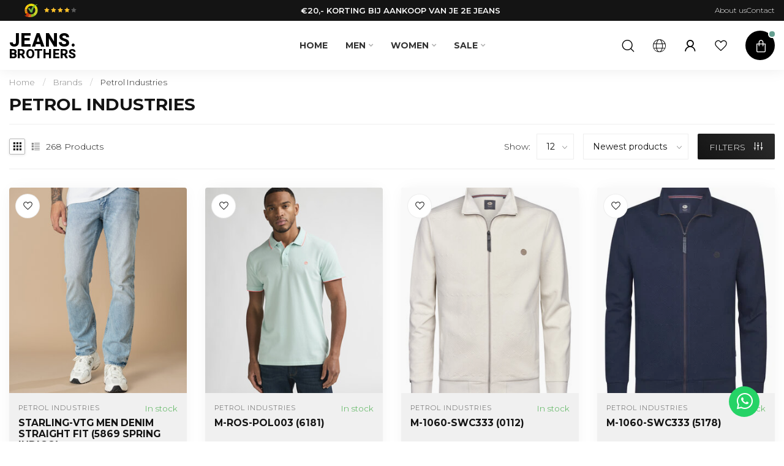

--- FILE ---
content_type: text/html;charset=utf-8
request_url: https://www.jeansbrothers.com/en/brands/petrol/
body_size: 43075
content:
<!DOCTYPE html>
<html lang="en">
  <head>
    
    <!-- Google Tag Manager -->
<script>(function(w,d,s,l,i){w[l]=w[l]||[];w[l].push({'gtm.start':
new Date().getTime(),event:'gtm.js'});var f=d.getElementsByTagName(s)[0],
j=d.createElement(s),dl=l!='dataLayer'?'&l='+l:'';j.async=true;j.src=
'https://www.googletagmanager.com/gtm.js?id='+i+dl;f.parentNode.insertBefore(j,f);
})(window,document,'script','dataLayer','GTM-539HJ687');</script>
		<!-- End Google Tag Manager -->
    
<link rel="preconnect" href="https://cdn.webshopapp.com">
<link rel="preconnect" href="https://fonts.googleapis.com">
<link rel="preconnect" href="https://fonts.gstatic.com" crossorigin>
<!--

    Theme Proxima | v1.0.0.2601202401_1_318273
    Theme designed and created by Dyvelopment - We are true e-commerce heroes!

    For custom Lightspeed eCom development or design contact us at www.dyvelopment.com

      _____                  _                                  _   
     |  __ \                | |                                | |  
     | |  | |_   ___   _____| | ___  _ __  _ __ ___   ___ _ __ | |_ 
     | |  | | | | \ \ / / _ \ |/ _ \| '_ \| '_ ` _ \ / _ \ '_ \| __|
     | |__| | |_| |\ V /  __/ | (_) | |_) | | | | | |  __/ | | | |_ 
     |_____/ \__, | \_/ \___|_|\___/| .__/|_| |_| |_|\___|_| |_|\__|
              __/ |                 | |                             
             |___/                  |_|                             
-->


<meta charset="utf-8"/>
<!-- [START] 'blocks/head.rain' -->
<!--

  (c) 2008-2026 Lightspeed Netherlands B.V.
  http://www.lightspeedhq.com
  Generated: 15-01-2026 @ 14:31:52

-->
<link rel="canonical" href="https://www.jeansbrothers.com/en/brands/petrol/"/>
<link rel="next" href="https://www.jeansbrothers.com/en/brands/petrol/page2.html"/>
<link rel="alternate" href="https://www.jeansbrothers.com/en/index.rss" type="application/rss+xml" title="New products"/>
<meta name="robots" content="noodp,noydir"/>
<meta name="google-site-verification" content="JgzPpI98DePJ_Njoy8L15Hp9efQIouHmiZ2awFuc0Wg"/>
<meta name="google-site-verification" content="m2KBbdug8ZAcnV31iiMCO0KXynC3hlw0TdwRYeuSPW8"/>
<meta property="og:url" content="https://www.jeansbrothers.com/en/brands/petrol/?source=facebook"/>
<meta property="og:site_name" content=""/>
<meta property="og:title" content="Petrol Industries"/>
<meta property="og:description" content="WHAT YOU SHOULD KNOW ABOUT THE PETROL BRAND Petrol fashion is a new men&#039;s fashion brand that has created a furor in the fashion industry. The brand was founded"/>
<script src="https://facebook.dmwsconnector.nl/shop-assets/318273/capi.js?id=1f6d6d46014f9d0f42e8e9be992b6a30"></script>
<script>
<meta name="facebook-domain-verification" content="6gfr76mrcnjl86gjofuqvrqu9jj82l" />
</script>
<script>
/* DyApps Theme Addons config */
if( !window.dyapps ){ window.dyapps = {}; }
window.dyapps.addons = {
 "enabled": true,
 "created_at": "13-08-2024 08:37:31",
 "settings": {
    "matrix_separator": ",",
    "filterGroupSwatches": [],
    "swatchesForCustomFields": [],
    "plan": {
     "can_variant_group": true,
     "can_stockify": true,
     "can_vat_switcher": true,
     "can_age_popup": false,
     "can_custom_qty": false,
     "can_data01_colors": false
    },
    "advancedVariants": {
     "enabled": true,
     "price_in_dropdown": true,
     "stockify_in_dropdown": true,
     "disable_out_of_stock": true,
     "grid_swatches_container_selector": ".dy-collection-grid-swatch-holder",
     "grid_swatches_position": "left",
     "grid_swatches_max_colors": 4,
     "grid_swatches_enabled": true,
     "variant_status_icon": false,
     "display_type": "blocks",
     "product_swatches_size": "default",
     "live_pricing": true
    },
    "age_popup": {
     "enabled": false,
     "logo_url": "",
     "image_footer_url": "",
     "text": {
                 
        "nl": {
         "content": "<h3>Bevestig je leeftijd<\/h3><p>Je moet 18 jaar of ouder zijn om deze website te bezoeken.<\/p>",
         "content_no": "<h3>Sorry!<\/h3><p>Je kunt deze website helaas niet bezoeken.<\/p>",
         "button_yes": "Ik ben 18 jaar of ouder",
         "button_no": "Ik ben jonger dan 18",
        } ,          
        "en": {
         "content": "<h3>Confirm your age<\/h3><p>You must be over the age of 18 to enter this website.<\/p>",
         "content_no": "<h3>Sorry!<\/h3><p>Unfortunately you cannot access this website.<\/p>",
         "button_yes": "I am 18 years or older",
         "button_no": "I am under 18",
        } ,          
        "de": {
         "content": "<h3>Confirm your age<\/h3><p>You must be over the age of 18 to enter this website.<\/p>",
         "content_no": "<h3>Sorry!<\/h3><p>Unfortunately you cannot access this website.<\/p>",
         "button_yes": "I am 18 years or older",
         "button_no": "I am under 18",
        }        }
    },
    "stockify": {
     "enabled": false,
     "stock_trigger_type": "outofstock",
     "optin_policy": false,
     "api": "https://my.dyapps.io/api/public/65af313ed8/stockify/subscribe",
     "text": {
                 
        "nl": {
         "email_placeholder": "Jouw e-mailadres",
         "button_trigger": "Geef me een seintje bij voorraad",
         "button_submit": "Houd me op de hoogte!",
         "title": "Laat je e-mailadres achter",
         "desc": "Helaas is dit product momenteel uitverkocht. Laat je e-mailadres achter en we sturen je een e-mail wanneer het product weer beschikbaar is.",
         "bottom_text": "We gebruiken je gegevens alleen voor deze email. Meer info in onze <a href=\"\/service\/privacy-policy\/\" target=\"_blank\">privacy policy<\/a>."
        } ,          
        "en": {
         "email_placeholder": "Your email address",
         "button_trigger": "Notify me when back in stock",
         "button_submit": "Keep me updated!",
         "title": "Leave your email address",
         "desc": "Unfortunately this item is out of stock right now. Leave your email address below and we'll send you an email when the item is available again.",
         "bottom_text": "We use your data to send this email. Read more in our <a href=\"\/service\/privacy-policy\/\" target=\"_blank\">privacy policy<\/a>."
        } ,          
        "de": {
         "email_placeholder": "Your email address",
         "button_trigger": "Notify me when back in stock",
         "button_submit": "Keep me updated!",
         "title": "Leave your email address",
         "desc": "Unfortunately this item is out of stock right now. Leave your email address below and we'll send you an email when the item is available again.",
         "bottom_text": "We use your data to send this email. Read more in our <a href=\"\/service\/privacy-policy\/\" target=\"_blank\">privacy policy<\/a>."
        }        }
    },
    "categoryBanners": {
     "enabled": true,
     "mobile_breakpoint": "576px",
     "category_banner": [],
     "banners": {
             }
    }
 },
 "swatches": {
 "default": {"is_default": true, "type": "multi", "values": {"background-size": "10px 10px", "background-position": "0 0, 0 5px, 5px -5px, -5px 0px", "background-image": "linear-gradient(45deg, rgba(100,100,100,0.3) 25%, transparent 25%),  linear-gradient(-45deg, rgba(100,100,100,0.3) 25%, transparent 25%),  linear-gradient(45deg, transparent 75%, rgba(100,100,100,0.3) 75%),  linear-gradient(-45deg, transparent 75%, rgba(100,100,100,0.3) 75%)"}} ,   }
};
</script>
<script>
document.addEventListener("DOMContentLoaded", async (event) => {
  async function updateCart() {
    if (window.location.pathname.includes("cart")) {
      // document.getElementsByClassName("cart-custom")[0].classList.add("loading");

      const response = await fetch("?format=json");
      const lightspeedData = await response.json();

      const header = new Headers();
      header.append("Content-Type", "application/json");

      if (lightspeedData.cart.checkout_id !== null && lightspeedData.cart.checkout_id !== undefined) {
        const raw = JSON.stringify({
          checkoutId: lightspeedData.cart.checkout_id,
        });

        const controller = new AbortController();
        const timeoutId = setTimeout(() => controller.abort(), 15000); // 15-second timeout

        const requestOptions = {
          method: "POST",
          headers: header,
          body: raw,
          redirect: "follow",
          signal: controller.signal // Associate the signal with the fetch request
        };

        fetch(
          "https://jeansbrothers.adapts2ls.online:3100/updateCart",
          requestOptions,
        )
          .then((response) => {
            clearTimeout(timeoutId); // Clear the timeout if the fetch is successful
            return response.json();
          })
          .then(async (result) => {
            //check data, refresh if needed
            const shouldRefresh = result.cartChanged;

            if (shouldRefresh) {
              window.location.reload();
            } else {
              const cartItems = document.querySelectorAll('.cart-item');

              // Create a NumberFormat object for Dutch locale
              const numberFormatDutch = new Intl.NumberFormat('nl-NL', {
                style: 'currency',
                currency: 'EUR' // Assuming Euro currency, adjust as necessary
              });

              // Iterate over each cart item div
              cartItems.forEach(cartItem => {
                // Get data-pid attribute value
                const productId = cartItem.getAttribute('data-pid');

                // Check if productId exists in oldPrices
                if (result.oldPrices[productId] !== undefined) {
                  // Get the old price from oldPrices object
                  const oldPrice = result.oldPrices[productId];
                  const saleOrig = result.salePrice[productId];

                  // Find the child element with class 'oldPrice' inside current cart item
                  const oldPriceElement = cartItem.querySelector('.oldPrice');

                  const oldPriceOriginal = cartItem.querySelector('.price-old.price-incl');

                  const saleOriginalPrice = cartItem.querySelector('.saleOriginalPrice');


                  // Update the content of oldPriceElement with the old price
                  if (oldPriceElement) {
                    oldPriceElement.style.display = "block";
                    oldPriceElement.textContent = numberFormatDutch.format(oldPrice); // Format as currency if needed
                  }

                  if ((result.jeansDiscount && result.jeansDiscount > 0) || (result.saleDiscount && result.saleDiscount > 0)) {
                    document.getElementById("totalDiscount").style.display = "revert";
                    document.getElementById("totalDiscountNumber").innerHTML = numberFormatDutch.format(result.jeansDiscount + result.saleDiscount);
                  }

                  if (result.jeansDiscount && result.jeansDiscount > 0) {
                    document.getElementById("jeansChunk").style.display = "revert";
                    document.getElementById("totalJeansDiscount").innerHTML = numberFormatDutch.format(result.jeansDiscount);
                  }

                  if (result.saleDiscount && result.saleDiscount > 0) {
                    document.getElementById("saleChunk").style.display = "revert";
                    document.getElementById("totalSaleDiscount").innerHTML = numberFormatDutch.format(result.saleDiscount);
                  }

                  if (!oldPrice) {
                    oldPriceOriginal.remove();
                  }

                  if (saleOrig) {
                    saleOriginalPrice.style.display = "block";
                    saleOriginalPrice.innerHTML = numberFormatDutch.format(saleOrig);
                  }
                } else {
                  if ((result.saleDiscount > 0)) {
                    document.getElementById("totalDiscount").style.display = "revert";
                    document.getElementById("totalDiscountNumber").innerHTML = numberFormatDutch.format(result.jeansDiscount + result.saleDiscount);
                    document.getElementById("saleChunk").style.display = "revert";
                    document.getElementById("totalSaleDiscount").innerHTML = numberFormatDutch.format(result.saleDiscount);
                  }
                }

                if (result.oldTotal[productId] !== undefined) {
                  // Get the old price from oldPrices object
                  const oldTotal = result.oldTotal[productId];

                  // Find the child element with class 'oldPrice' inside current cart item
                  const oldTotalElement = cartItem.querySelector('.oldTotal');
                  const oldTotalOriginal = cartItem.querySelector('.price-old.price-incl');
                  // Update the content of oldPriceElement with the old price
                  if (oldTotalElement) {
                    oldTotalElement.style.display = "block";
                    oldTotalElement.textContent = numberFormatDutch.format(oldTotal); // Format as currency if needed
                  }

                  if (oldTotalOriginal) {
                    oldTotalOriginal.remove();
                  }
                }
              });

              // Get all fancy-cart-item elements
              const fancyCartItems = document.querySelectorAll('.fancy-cart-item');

              // Iterate through each cart item
              fancyCartItems.forEach(item => {
                const oldPriceElement = item.querySelector('.oldPriceCart');
                if (oldPriceElement) {
                  const pid = oldPriceElement.getAttribute('data-pid');
                  if (result.oldPrices.hasOwnProperty(pid)) {
                    // Get the old price
                    const oldPrice = result.oldPrices[pid];
                    // Format the old price to Dutch EUR format
                    const formattedPrice = numberFormatDutch.format(oldPrice);
                    // Set the old price in the element
                    oldPriceElement.textContent = formattedPrice;
                    // Add the class 'visible' to the element
                    oldPriceElement.classList.add('visible');
                  }
                }
              });

              removeLoading();

              const response = await fetch("?format=json");
              const lightspeedData = await response.json();

              if (lightspeedData.cart) {
                const currentCartData = lightspeedData.cart.products;
                console.log(currentCartData)
                sessionStorage.setItem("cartMismatch", JSON.stringify(currentCartData));
              }
            }
          })
          .catch((error) => {
            // Specifically check if the error is due to an abort (timeout)
            if (error.name === 'AbortError') {
              console.log('Fetch request timed out.');
            } else {
              console.error('Fetch error:', error);
            }
            removeLoading();
          });
      } else {
        if (lightspeedData.cart != false) {
          fetch("/checkout/onestep/").then((data) => {
            window.location.reload();
          });
        } else {
          removeLoading();
        }
      }
    }
  }

  function removeLoading() {
    document.getElementsByClassName("cart-custom")[0].classList.remove("loading");
  }

 async function monitorCheckout() {
    const checkoutButton = document.querySelector(".button.button-large.button-cta");
    if (!checkoutButton) return;

    checkoutButton.addEventListener("click", async (e) => {
        const response = await fetch("?format=json");
        const lightspeedData = await response.json();

        if (!lightspeedData.cart) return;

        const currentCartData = lightspeedData.cart.products;
        const storedCartData = JSON.parse(sessionStorage.getItem("cartMismatch") || "[]");

        if (JSON.stringify(currentCartData) !== JSON.stringify(storedCartData)) {
            e.preventDefault(); // block only when mismatched
            sessionStorage.setItem("cartMismatch", JSON.stringify(currentCartData));
            window.location.reload();
        }
        // else: do nothing → checkout proceeds normally
    });
}


  updateCart();
  monitorCheckout();
});
</script>
<!--[if lt IE 9]>
<script src="https://cdn.webshopapp.com/assets/html5shiv.js?2025-02-20"></script>
<![endif]-->
<!-- [END] 'blocks/head.rain' -->

<title>Petrol Industries - </title>

<meta name="dyapps-addons-enabled" content="true">
<meta name="dyapps-addons-version" content="2022081001">
<meta name="dyapps-theme-name" content="Proxima">
<meta name="dyapps-theme-editor" content="true">

<meta name="description" content="WHAT YOU SHOULD KNOW ABOUT THE PETROL BRAND Petrol fashion is a new men&#039;s fashion brand that has created a furor in the fashion industry. The brand was founded" />
<meta name="keywords" content="Petrol, Industries" />

<meta http-equiv="X-UA-Compatible" content="IE=edge">
<meta name="viewport" content="width=device-width, initial-scale=1">

<link rel="shortcut icon" href="https://cdn.webshopapp.com/shops/318273/themes/183935/v/2398053/assets/favicon.ico?20241120103929" type="image/x-icon" />
<link rel="preload" as="image" href="https://cdn.webshopapp.com/shops/318273/files/463338683/jeansbrothers-v2.png">



<script src="https://cdn.webshopapp.com/shops/318273/themes/183935/assets/jquery-1-12-4-min.js?20251118161631" defer></script>
<script>if(navigator.userAgent.indexOf("MSIE ") > -1 || navigator.userAgent.indexOf("Trident/") > -1) { document.write('<script src="https://cdn.webshopapp.com/shops/318273/themes/183935/assets/intersection-observer-polyfill.js?20251118161631">\x3C/script>') }</script>

<style>/*!
 * Bootstrap Reboot v4.6.1 (https://getbootstrap.com/)
 * Copyright 2011-2021 The Bootstrap Authors
 * Copyright 2011-2021 Twitter, Inc.
 * Licensed under MIT (https://github.com/twbs/bootstrap/blob/main/LICENSE)
 * Forked from Normalize.css, licensed MIT (https://github.com/necolas/normalize.css/blob/master/LICENSE.md)
 */*,*::before,*::after{box-sizing:border-box}html{font-family:sans-serif;line-height:1.15;-webkit-text-size-adjust:100%;-webkit-tap-highlight-color:rgba(0,0,0,0)}article,aside,figcaption,figure,footer,header,hgroup,main,nav,section{display:block}body{margin:0;font-family:-apple-system,BlinkMacSystemFont,"Segoe UI",Roboto,"Helvetica Neue",Arial,"Noto Sans","Liberation Sans",sans-serif,"Apple Color Emoji","Segoe UI Emoji","Segoe UI Symbol","Noto Color Emoji";font-size:1rem;font-weight:400;line-height:1.42857143;color:#212529;text-align:left;background-color:#fff}[tabindex="-1"]:focus:not(:focus-visible){outline:0 !important}hr{box-sizing:content-box;height:0;overflow:visible}h1,h2,h3,h4,h5,h6{margin-top:0;margin-bottom:.5rem}p{margin-top:0;margin-bottom:1rem}abbr[title],abbr[data-original-title]{text-decoration:underline;text-decoration:underline dotted;cursor:help;border-bottom:0;text-decoration-skip-ink:none}address{margin-bottom:1rem;font-style:normal;line-height:inherit}ol,ul,dl{margin-top:0;margin-bottom:1rem}ol ol,ul ul,ol ul,ul ol{margin-bottom:0}dt{font-weight:700}dd{margin-bottom:.5rem;margin-left:0}blockquote{margin:0 0 1rem}b,strong{font-weight:bolder}small{font-size:80%}sub,sup{position:relative;font-size:75%;line-height:0;vertical-align:baseline}sub{bottom:-0.25em}sup{top:-0.5em}a{color:#007bff;text-decoration:none;background-color:transparent}a:hover{color:#0056b3;text-decoration:underline}a:not([href]):not([class]){color:inherit;text-decoration:none}a:not([href]):not([class]):hover{color:inherit;text-decoration:none}pre,code,kbd,samp{font-family:SFMono-Regular,Menlo,Monaco,Consolas,"Liberation Mono","Courier New",monospace;font-size:1em}pre{margin-top:0;margin-bottom:1rem;overflow:auto;-ms-overflow-style:scrollbar}figure{margin:0 0 1rem}img{vertical-align:middle;border-style:none}svg{overflow:hidden;vertical-align:middle}table{border-collapse:collapse}caption{padding-top:.75rem;padding-bottom:.75rem;color:#6c757d;text-align:left;caption-side:bottom}th{text-align:inherit;text-align:-webkit-match-parent}label{display:inline-block;margin-bottom:.5rem}button{border-radius:0}button:focus:not(:focus-visible){outline:0}input,button,select,optgroup,textarea{margin:0;font-family:inherit;font-size:inherit;line-height:inherit}button,input{overflow:visible}button,select{text-transform:none}[role=button]{cursor:pointer}select{word-wrap:normal}button,[type=button],[type=reset],[type=submit]{-webkit-appearance:button}button:not(:disabled),[type=button]:not(:disabled),[type=reset]:not(:disabled),[type=submit]:not(:disabled){cursor:pointer}button::-moz-focus-inner,[type=button]::-moz-focus-inner,[type=reset]::-moz-focus-inner,[type=submit]::-moz-focus-inner{padding:0;border-style:none}input[type=radio],input[type=checkbox]{box-sizing:border-box;padding:0}textarea{overflow:auto;resize:vertical}fieldset{min-width:0;padding:0;margin:0;border:0}legend{display:block;width:100%;max-width:100%;padding:0;margin-bottom:.5rem;font-size:1.5rem;line-height:inherit;color:inherit;white-space:normal}progress{vertical-align:baseline}[type=number]::-webkit-inner-spin-button,[type=number]::-webkit-outer-spin-button{height:auto}[type=search]{outline-offset:-2px;-webkit-appearance:none}[type=search]::-webkit-search-decoration{-webkit-appearance:none}::-webkit-file-upload-button{font:inherit;-webkit-appearance:button}output{display:inline-block}summary{display:list-item;cursor:pointer}template{display:none}[hidden]{display:none !important}/*!
 * Bootstrap Grid v4.6.1 (https://getbootstrap.com/)
 * Copyright 2011-2021 The Bootstrap Authors
 * Copyright 2011-2021 Twitter, Inc.
 * Licensed under MIT (https://github.com/twbs/bootstrap/blob/main/LICENSE)
 */html{box-sizing:border-box;-ms-overflow-style:scrollbar}*,*::before,*::after{box-sizing:inherit}.container,.container-fluid,.container-xl,.container-lg,.container-md,.container-sm{width:100%;padding-right:15px;padding-left:15px;margin-right:auto;margin-left:auto}@media(min-width: 576px){.container-sm,.container{max-width:540px}}@media(min-width: 768px){.container-md,.container-sm,.container{max-width:720px}}@media(min-width: 992px){.container-lg,.container-md,.container-sm,.container{max-width:960px}}@media(min-width: 1200px){.container-xl,.container-lg,.container-md,.container-sm,.container{max-width:1140px}}.row{display:flex;flex-wrap:wrap;margin-right:-15px;margin-left:-15px}.no-gutters{margin-right:0;margin-left:0}.no-gutters>.col,.no-gutters>[class*=col-]{padding-right:0;padding-left:0}.col-xl,.col-xl-auto,.col-xl-12,.col-xl-11,.col-xl-10,.col-xl-9,.col-xl-8,.col-xl-7,.col-xl-6,.col-xl-5,.col-xl-4,.col-xl-3,.col-xl-2,.col-xl-1,.col-lg,.col-lg-auto,.col-lg-12,.col-lg-11,.col-lg-10,.col-lg-9,.col-lg-8,.col-lg-7,.col-lg-6,.col-lg-5,.col-lg-4,.col-lg-3,.col-lg-2,.col-lg-1,.col-md,.col-md-auto,.col-md-12,.col-md-11,.col-md-10,.col-md-9,.col-md-8,.col-md-7,.col-md-6,.col-md-5,.col-md-4,.col-md-3,.col-md-2,.col-md-1,.col-sm,.col-sm-auto,.col-sm-12,.col-sm-11,.col-sm-10,.col-sm-9,.col-sm-8,.col-sm-7,.col-sm-6,.col-sm-5,.col-sm-4,.col-sm-3,.col-sm-2,.col-sm-1,.col,.col-auto,.col-12,.col-11,.col-10,.col-9,.col-8,.col-7,.col-6,.col-5,.col-4,.col-3,.col-2,.col-1{position:relative;width:100%;padding-right:15px;padding-left:15px}.col{flex-basis:0;flex-grow:1;max-width:100%}.row-cols-1>*{flex:0 0 100%;max-width:100%}.row-cols-2>*{flex:0 0 50%;max-width:50%}.row-cols-3>*{flex:0 0 33.3333333333%;max-width:33.3333333333%}.row-cols-4>*{flex:0 0 25%;max-width:25%}.row-cols-5>*{flex:0 0 20%;max-width:20%}.row-cols-6>*{flex:0 0 16.6666666667%;max-width:16.6666666667%}.col-auto{flex:0 0 auto;width:auto;max-width:100%}.col-1{flex:0 0 8.33333333%;max-width:8.33333333%}.col-2{flex:0 0 16.66666667%;max-width:16.66666667%}.col-3{flex:0 0 25%;max-width:25%}.col-4{flex:0 0 33.33333333%;max-width:33.33333333%}.col-5{flex:0 0 41.66666667%;max-width:41.66666667%}.col-6{flex:0 0 50%;max-width:50%}.col-7{flex:0 0 58.33333333%;max-width:58.33333333%}.col-8{flex:0 0 66.66666667%;max-width:66.66666667%}.col-9{flex:0 0 75%;max-width:75%}.col-10{flex:0 0 83.33333333%;max-width:83.33333333%}.col-11{flex:0 0 91.66666667%;max-width:91.66666667%}.col-12{flex:0 0 100%;max-width:100%}.order-first{order:-1}.order-last{order:13}.order-0{order:0}.order-1{order:1}.order-2{order:2}.order-3{order:3}.order-4{order:4}.order-5{order:5}.order-6{order:6}.order-7{order:7}.order-8{order:8}.order-9{order:9}.order-10{order:10}.order-11{order:11}.order-12{order:12}.offset-1{margin-left:8.33333333%}.offset-2{margin-left:16.66666667%}.offset-3{margin-left:25%}.offset-4{margin-left:33.33333333%}.offset-5{margin-left:41.66666667%}.offset-6{margin-left:50%}.offset-7{margin-left:58.33333333%}.offset-8{margin-left:66.66666667%}.offset-9{margin-left:75%}.offset-10{margin-left:83.33333333%}.offset-11{margin-left:91.66666667%}@media(min-width: 576px){.col-sm{flex-basis:0;flex-grow:1;max-width:100%}.row-cols-sm-1>*{flex:0 0 100%;max-width:100%}.row-cols-sm-2>*{flex:0 0 50%;max-width:50%}.row-cols-sm-3>*{flex:0 0 33.3333333333%;max-width:33.3333333333%}.row-cols-sm-4>*{flex:0 0 25%;max-width:25%}.row-cols-sm-5>*{flex:0 0 20%;max-width:20%}.row-cols-sm-6>*{flex:0 0 16.6666666667%;max-width:16.6666666667%}.col-sm-auto{flex:0 0 auto;width:auto;max-width:100%}.col-sm-1{flex:0 0 8.33333333%;max-width:8.33333333%}.col-sm-2{flex:0 0 16.66666667%;max-width:16.66666667%}.col-sm-3{flex:0 0 25%;max-width:25%}.col-sm-4{flex:0 0 33.33333333%;max-width:33.33333333%}.col-sm-5{flex:0 0 41.66666667%;max-width:41.66666667%}.col-sm-6{flex:0 0 50%;max-width:50%}.col-sm-7{flex:0 0 58.33333333%;max-width:58.33333333%}.col-sm-8{flex:0 0 66.66666667%;max-width:66.66666667%}.col-sm-9{flex:0 0 75%;max-width:75%}.col-sm-10{flex:0 0 83.33333333%;max-width:83.33333333%}.col-sm-11{flex:0 0 91.66666667%;max-width:91.66666667%}.col-sm-12{flex:0 0 100%;max-width:100%}.order-sm-first{order:-1}.order-sm-last{order:13}.order-sm-0{order:0}.order-sm-1{order:1}.order-sm-2{order:2}.order-sm-3{order:3}.order-sm-4{order:4}.order-sm-5{order:5}.order-sm-6{order:6}.order-sm-7{order:7}.order-sm-8{order:8}.order-sm-9{order:9}.order-sm-10{order:10}.order-sm-11{order:11}.order-sm-12{order:12}.offset-sm-0{margin-left:0}.offset-sm-1{margin-left:8.33333333%}.offset-sm-2{margin-left:16.66666667%}.offset-sm-3{margin-left:25%}.offset-sm-4{margin-left:33.33333333%}.offset-sm-5{margin-left:41.66666667%}.offset-sm-6{margin-left:50%}.offset-sm-7{margin-left:58.33333333%}.offset-sm-8{margin-left:66.66666667%}.offset-sm-9{margin-left:75%}.offset-sm-10{margin-left:83.33333333%}.offset-sm-11{margin-left:91.66666667%}}@media(min-width: 768px){.col-md{flex-basis:0;flex-grow:1;max-width:100%}.row-cols-md-1>*{flex:0 0 100%;max-width:100%}.row-cols-md-2>*{flex:0 0 50%;max-width:50%}.row-cols-md-3>*{flex:0 0 33.3333333333%;max-width:33.3333333333%}.row-cols-md-4>*{flex:0 0 25%;max-width:25%}.row-cols-md-5>*{flex:0 0 20%;max-width:20%}.row-cols-md-6>*{flex:0 0 16.6666666667%;max-width:16.6666666667%}.col-md-auto{flex:0 0 auto;width:auto;max-width:100%}.col-md-1{flex:0 0 8.33333333%;max-width:8.33333333%}.col-md-2{flex:0 0 16.66666667%;max-width:16.66666667%}.col-md-3{flex:0 0 25%;max-width:25%}.col-md-4{flex:0 0 33.33333333%;max-width:33.33333333%}.col-md-5{flex:0 0 41.66666667%;max-width:41.66666667%}.col-md-6{flex:0 0 50%;max-width:50%}.col-md-7{flex:0 0 58.33333333%;max-width:58.33333333%}.col-md-8{flex:0 0 66.66666667%;max-width:66.66666667%}.col-md-9{flex:0 0 75%;max-width:75%}.col-md-10{flex:0 0 83.33333333%;max-width:83.33333333%}.col-md-11{flex:0 0 91.66666667%;max-width:91.66666667%}.col-md-12{flex:0 0 100%;max-width:100%}.order-md-first{order:-1}.order-md-last{order:13}.order-md-0{order:0}.order-md-1{order:1}.order-md-2{order:2}.order-md-3{order:3}.order-md-4{order:4}.order-md-5{order:5}.order-md-6{order:6}.order-md-7{order:7}.order-md-8{order:8}.order-md-9{order:9}.order-md-10{order:10}.order-md-11{order:11}.order-md-12{order:12}.offset-md-0{margin-left:0}.offset-md-1{margin-left:8.33333333%}.offset-md-2{margin-left:16.66666667%}.offset-md-3{margin-left:25%}.offset-md-4{margin-left:33.33333333%}.offset-md-5{margin-left:41.66666667%}.offset-md-6{margin-left:50%}.offset-md-7{margin-left:58.33333333%}.offset-md-8{margin-left:66.66666667%}.offset-md-9{margin-left:75%}.offset-md-10{margin-left:83.33333333%}.offset-md-11{margin-left:91.66666667%}}@media(min-width: 992px){.col-lg{flex-basis:0;flex-grow:1;max-width:100%}.row-cols-lg-1>*{flex:0 0 100%;max-width:100%}.row-cols-lg-2>*{flex:0 0 50%;max-width:50%}.row-cols-lg-3>*{flex:0 0 33.3333333333%;max-width:33.3333333333%}.row-cols-lg-4>*{flex:0 0 25%;max-width:25%}.row-cols-lg-5>*{flex:0 0 20%;max-width:20%}.row-cols-lg-6>*{flex:0 0 16.6666666667%;max-width:16.6666666667%}.col-lg-auto{flex:0 0 auto;width:auto;max-width:100%}.col-lg-1{flex:0 0 8.33333333%;max-width:8.33333333%}.col-lg-2{flex:0 0 16.66666667%;max-width:16.66666667%}.col-lg-3{flex:0 0 25%;max-width:25%}.col-lg-4{flex:0 0 33.33333333%;max-width:33.33333333%}.col-lg-5{flex:0 0 41.66666667%;max-width:41.66666667%}.col-lg-6{flex:0 0 50%;max-width:50%}.col-lg-7{flex:0 0 58.33333333%;max-width:58.33333333%}.col-lg-8{flex:0 0 66.66666667%;max-width:66.66666667%}.col-lg-9{flex:0 0 75%;max-width:75%}.col-lg-10{flex:0 0 83.33333333%;max-width:83.33333333%}.col-lg-11{flex:0 0 91.66666667%;max-width:91.66666667%}.col-lg-12{flex:0 0 100%;max-width:100%}.order-lg-first{order:-1}.order-lg-last{order:13}.order-lg-0{order:0}.order-lg-1{order:1}.order-lg-2{order:2}.order-lg-3{order:3}.order-lg-4{order:4}.order-lg-5{order:5}.order-lg-6{order:6}.order-lg-7{order:7}.order-lg-8{order:8}.order-lg-9{order:9}.order-lg-10{order:10}.order-lg-11{order:11}.order-lg-12{order:12}.offset-lg-0{margin-left:0}.offset-lg-1{margin-left:8.33333333%}.offset-lg-2{margin-left:16.66666667%}.offset-lg-3{margin-left:25%}.offset-lg-4{margin-left:33.33333333%}.offset-lg-5{margin-left:41.66666667%}.offset-lg-6{margin-left:50%}.offset-lg-7{margin-left:58.33333333%}.offset-lg-8{margin-left:66.66666667%}.offset-lg-9{margin-left:75%}.offset-lg-10{margin-left:83.33333333%}.offset-lg-11{margin-left:91.66666667%}}@media(min-width: 1200px){.col-xl{flex-basis:0;flex-grow:1;max-width:100%}.row-cols-xl-1>*{flex:0 0 100%;max-width:100%}.row-cols-xl-2>*{flex:0 0 50%;max-width:50%}.row-cols-xl-3>*{flex:0 0 33.3333333333%;max-width:33.3333333333%}.row-cols-xl-4>*{flex:0 0 25%;max-width:25%}.row-cols-xl-5>*{flex:0 0 20%;max-width:20%}.row-cols-xl-6>*{flex:0 0 16.6666666667%;max-width:16.6666666667%}.col-xl-auto{flex:0 0 auto;width:auto;max-width:100%}.col-xl-1{flex:0 0 8.33333333%;max-width:8.33333333%}.col-xl-2{flex:0 0 16.66666667%;max-width:16.66666667%}.col-xl-3{flex:0 0 25%;max-width:25%}.col-xl-4{flex:0 0 33.33333333%;max-width:33.33333333%}.col-xl-5{flex:0 0 41.66666667%;max-width:41.66666667%}.col-xl-6{flex:0 0 50%;max-width:50%}.col-xl-7{flex:0 0 58.33333333%;max-width:58.33333333%}.col-xl-8{flex:0 0 66.66666667%;max-width:66.66666667%}.col-xl-9{flex:0 0 75%;max-width:75%}.col-xl-10{flex:0 0 83.33333333%;max-width:83.33333333%}.col-xl-11{flex:0 0 91.66666667%;max-width:91.66666667%}.col-xl-12{flex:0 0 100%;max-width:100%}.order-xl-first{order:-1}.order-xl-last{order:13}.order-xl-0{order:0}.order-xl-1{order:1}.order-xl-2{order:2}.order-xl-3{order:3}.order-xl-4{order:4}.order-xl-5{order:5}.order-xl-6{order:6}.order-xl-7{order:7}.order-xl-8{order:8}.order-xl-9{order:9}.order-xl-10{order:10}.order-xl-11{order:11}.order-xl-12{order:12}.offset-xl-0{margin-left:0}.offset-xl-1{margin-left:8.33333333%}.offset-xl-2{margin-left:16.66666667%}.offset-xl-3{margin-left:25%}.offset-xl-4{margin-left:33.33333333%}.offset-xl-5{margin-left:41.66666667%}.offset-xl-6{margin-left:50%}.offset-xl-7{margin-left:58.33333333%}.offset-xl-8{margin-left:66.66666667%}.offset-xl-9{margin-left:75%}.offset-xl-10{margin-left:83.33333333%}.offset-xl-11{margin-left:91.66666667%}}.d-none{display:none !important}.d-inline{display:inline !important}.d-inline-block{display:inline-block !important}.d-block{display:block !important}.d-table{display:table !important}.d-table-row{display:table-row !important}.d-table-cell{display:table-cell !important}.d-flex{display:flex !important}.d-inline-flex{display:inline-flex !important}@media(min-width: 576px){.d-sm-none{display:none !important}.d-sm-inline{display:inline !important}.d-sm-inline-block{display:inline-block !important}.d-sm-block{display:block !important}.d-sm-table{display:table !important}.d-sm-table-row{display:table-row !important}.d-sm-table-cell{display:table-cell !important}.d-sm-flex{display:flex !important}.d-sm-inline-flex{display:inline-flex !important}}@media(min-width: 768px){.d-md-none{display:none !important}.d-md-inline{display:inline !important}.d-md-inline-block{display:inline-block !important}.d-md-block{display:block !important}.d-md-table{display:table !important}.d-md-table-row{display:table-row !important}.d-md-table-cell{display:table-cell !important}.d-md-flex{display:flex !important}.d-md-inline-flex{display:inline-flex !important}}@media(min-width: 992px){.d-lg-none{display:none !important}.d-lg-inline{display:inline !important}.d-lg-inline-block{display:inline-block !important}.d-lg-block{display:block !important}.d-lg-table{display:table !important}.d-lg-table-row{display:table-row !important}.d-lg-table-cell{display:table-cell !important}.d-lg-flex{display:flex !important}.d-lg-inline-flex{display:inline-flex !important}}@media(min-width: 1200px){.d-xl-none{display:none !important}.d-xl-inline{display:inline !important}.d-xl-inline-block{display:inline-block !important}.d-xl-block{display:block !important}.d-xl-table{display:table !important}.d-xl-table-row{display:table-row !important}.d-xl-table-cell{display:table-cell !important}.d-xl-flex{display:flex !important}.d-xl-inline-flex{display:inline-flex !important}}@media print{.d-print-none{display:none !important}.d-print-inline{display:inline !important}.d-print-inline-block{display:inline-block !important}.d-print-block{display:block !important}.d-print-table{display:table !important}.d-print-table-row{display:table-row !important}.d-print-table-cell{display:table-cell !important}.d-print-flex{display:flex !important}.d-print-inline-flex{display:inline-flex !important}}.flex-row{flex-direction:row !important}.flex-column{flex-direction:column !important}.flex-row-reverse{flex-direction:row-reverse !important}.flex-column-reverse{flex-direction:column-reverse !important}.flex-wrap{flex-wrap:wrap !important}.flex-nowrap{flex-wrap:nowrap !important}.flex-wrap-reverse{flex-wrap:wrap-reverse !important}.flex-fill{flex:1 1 auto !important}.flex-grow-0{flex-grow:0 !important}.flex-grow-1{flex-grow:1 !important}.flex-shrink-0{flex-shrink:0 !important}.flex-shrink-1{flex-shrink:1 !important}.justify-content-start{justify-content:flex-start !important}.justify-content-end{justify-content:flex-end !important}.justify-content-center{justify-content:center !important}.justify-content-between{justify-content:space-between !important}.justify-content-around{justify-content:space-around !important}.align-items-start{align-items:flex-start !important}.align-items-end{align-items:flex-end !important}.align-items-center{align-items:center !important}.align-items-baseline{align-items:baseline !important}.align-items-stretch{align-items:stretch !important}.align-content-start{align-content:flex-start !important}.align-content-end{align-content:flex-end !important}.align-content-center{align-content:center !important}.align-content-between{align-content:space-between !important}.align-content-around{align-content:space-around !important}.align-content-stretch{align-content:stretch !important}.align-self-auto{align-self:auto !important}.align-self-start{align-self:flex-start !important}.align-self-end{align-self:flex-end !important}.align-self-center{align-self:center !important}.align-self-baseline{align-self:baseline !important}.align-self-stretch{align-self:stretch !important}@media(min-width: 576px){.flex-sm-row{flex-direction:row !important}.flex-sm-column{flex-direction:column !important}.flex-sm-row-reverse{flex-direction:row-reverse !important}.flex-sm-column-reverse{flex-direction:column-reverse !important}.flex-sm-wrap{flex-wrap:wrap !important}.flex-sm-nowrap{flex-wrap:nowrap !important}.flex-sm-wrap-reverse{flex-wrap:wrap-reverse !important}.flex-sm-fill{flex:1 1 auto !important}.flex-sm-grow-0{flex-grow:0 !important}.flex-sm-grow-1{flex-grow:1 !important}.flex-sm-shrink-0{flex-shrink:0 !important}.flex-sm-shrink-1{flex-shrink:1 !important}.justify-content-sm-start{justify-content:flex-start !important}.justify-content-sm-end{justify-content:flex-end !important}.justify-content-sm-center{justify-content:center !important}.justify-content-sm-between{justify-content:space-between !important}.justify-content-sm-around{justify-content:space-around !important}.align-items-sm-start{align-items:flex-start !important}.align-items-sm-end{align-items:flex-end !important}.align-items-sm-center{align-items:center !important}.align-items-sm-baseline{align-items:baseline !important}.align-items-sm-stretch{align-items:stretch !important}.align-content-sm-start{align-content:flex-start !important}.align-content-sm-end{align-content:flex-end !important}.align-content-sm-center{align-content:center !important}.align-content-sm-between{align-content:space-between !important}.align-content-sm-around{align-content:space-around !important}.align-content-sm-stretch{align-content:stretch !important}.align-self-sm-auto{align-self:auto !important}.align-self-sm-start{align-self:flex-start !important}.align-self-sm-end{align-self:flex-end !important}.align-self-sm-center{align-self:center !important}.align-self-sm-baseline{align-self:baseline !important}.align-self-sm-stretch{align-self:stretch !important}}@media(min-width: 768px){.flex-md-row{flex-direction:row !important}.flex-md-column{flex-direction:column !important}.flex-md-row-reverse{flex-direction:row-reverse !important}.flex-md-column-reverse{flex-direction:column-reverse !important}.flex-md-wrap{flex-wrap:wrap !important}.flex-md-nowrap{flex-wrap:nowrap !important}.flex-md-wrap-reverse{flex-wrap:wrap-reverse !important}.flex-md-fill{flex:1 1 auto !important}.flex-md-grow-0{flex-grow:0 !important}.flex-md-grow-1{flex-grow:1 !important}.flex-md-shrink-0{flex-shrink:0 !important}.flex-md-shrink-1{flex-shrink:1 !important}.justify-content-md-start{justify-content:flex-start !important}.justify-content-md-end{justify-content:flex-end !important}.justify-content-md-center{justify-content:center !important}.justify-content-md-between{justify-content:space-between !important}.justify-content-md-around{justify-content:space-around !important}.align-items-md-start{align-items:flex-start !important}.align-items-md-end{align-items:flex-end !important}.align-items-md-center{align-items:center !important}.align-items-md-baseline{align-items:baseline !important}.align-items-md-stretch{align-items:stretch !important}.align-content-md-start{align-content:flex-start !important}.align-content-md-end{align-content:flex-end !important}.align-content-md-center{align-content:center !important}.align-content-md-between{align-content:space-between !important}.align-content-md-around{align-content:space-around !important}.align-content-md-stretch{align-content:stretch !important}.align-self-md-auto{align-self:auto !important}.align-self-md-start{align-self:flex-start !important}.align-self-md-end{align-self:flex-end !important}.align-self-md-center{align-self:center !important}.align-self-md-baseline{align-self:baseline !important}.align-self-md-stretch{align-self:stretch !important}}@media(min-width: 992px){.flex-lg-row{flex-direction:row !important}.flex-lg-column{flex-direction:column !important}.flex-lg-row-reverse{flex-direction:row-reverse !important}.flex-lg-column-reverse{flex-direction:column-reverse !important}.flex-lg-wrap{flex-wrap:wrap !important}.flex-lg-nowrap{flex-wrap:nowrap !important}.flex-lg-wrap-reverse{flex-wrap:wrap-reverse !important}.flex-lg-fill{flex:1 1 auto !important}.flex-lg-grow-0{flex-grow:0 !important}.flex-lg-grow-1{flex-grow:1 !important}.flex-lg-shrink-0{flex-shrink:0 !important}.flex-lg-shrink-1{flex-shrink:1 !important}.justify-content-lg-start{justify-content:flex-start !important}.justify-content-lg-end{justify-content:flex-end !important}.justify-content-lg-center{justify-content:center !important}.justify-content-lg-between{justify-content:space-between !important}.justify-content-lg-around{justify-content:space-around !important}.align-items-lg-start{align-items:flex-start !important}.align-items-lg-end{align-items:flex-end !important}.align-items-lg-center{align-items:center !important}.align-items-lg-baseline{align-items:baseline !important}.align-items-lg-stretch{align-items:stretch !important}.align-content-lg-start{align-content:flex-start !important}.align-content-lg-end{align-content:flex-end !important}.align-content-lg-center{align-content:center !important}.align-content-lg-between{align-content:space-between !important}.align-content-lg-around{align-content:space-around !important}.align-content-lg-stretch{align-content:stretch !important}.align-self-lg-auto{align-self:auto !important}.align-self-lg-start{align-self:flex-start !important}.align-self-lg-end{align-self:flex-end !important}.align-self-lg-center{align-self:center !important}.align-self-lg-baseline{align-self:baseline !important}.align-self-lg-stretch{align-self:stretch !important}}@media(min-width: 1200px){.flex-xl-row{flex-direction:row !important}.flex-xl-column{flex-direction:column !important}.flex-xl-row-reverse{flex-direction:row-reverse !important}.flex-xl-column-reverse{flex-direction:column-reverse !important}.flex-xl-wrap{flex-wrap:wrap !important}.flex-xl-nowrap{flex-wrap:nowrap !important}.flex-xl-wrap-reverse{flex-wrap:wrap-reverse !important}.flex-xl-fill{flex:1 1 auto !important}.flex-xl-grow-0{flex-grow:0 !important}.flex-xl-grow-1{flex-grow:1 !important}.flex-xl-shrink-0{flex-shrink:0 !important}.flex-xl-shrink-1{flex-shrink:1 !important}.justify-content-xl-start{justify-content:flex-start !important}.justify-content-xl-end{justify-content:flex-end !important}.justify-content-xl-center{justify-content:center !important}.justify-content-xl-between{justify-content:space-between !important}.justify-content-xl-around{justify-content:space-around !important}.align-items-xl-start{align-items:flex-start !important}.align-items-xl-end{align-items:flex-end !important}.align-items-xl-center{align-items:center !important}.align-items-xl-baseline{align-items:baseline !important}.align-items-xl-stretch{align-items:stretch !important}.align-content-xl-start{align-content:flex-start !important}.align-content-xl-end{align-content:flex-end !important}.align-content-xl-center{align-content:center !important}.align-content-xl-between{align-content:space-between !important}.align-content-xl-around{align-content:space-around !important}.align-content-xl-stretch{align-content:stretch !important}.align-self-xl-auto{align-self:auto !important}.align-self-xl-start{align-self:flex-start !important}.align-self-xl-end{align-self:flex-end !important}.align-self-xl-center{align-self:center !important}.align-self-xl-baseline{align-self:baseline !important}.align-self-xl-stretch{align-self:stretch !important}}.m-0{margin:0 !important}.mt-0,.my-0{margin-top:0 !important}.mr-0,.mx-0{margin-right:0 !important}.mb-0,.my-0{margin-bottom:0 !important}.ml-0,.mx-0{margin-left:0 !important}.m-1{margin:5px !important}.mt-1,.my-1{margin-top:5px !important}.mr-1,.mx-1{margin-right:5px !important}.mb-1,.my-1{margin-bottom:5px !important}.ml-1,.mx-1{margin-left:5px !important}.m-2{margin:10px !important}.mt-2,.my-2{margin-top:10px !important}.mr-2,.mx-2{margin-right:10px !important}.mb-2,.my-2{margin-bottom:10px !important}.ml-2,.mx-2{margin-left:10px !important}.m-3{margin:15px !important}.mt-3,.my-3{margin-top:15px !important}.mr-3,.mx-3{margin-right:15px !important}.mb-3,.my-3{margin-bottom:15px !important}.ml-3,.mx-3{margin-left:15px !important}.m-4{margin:30px !important}.mt-4,.my-4{margin-top:30px !important}.mr-4,.mx-4{margin-right:30px !important}.mb-4,.my-4{margin-bottom:30px !important}.ml-4,.mx-4{margin-left:30px !important}.m-5{margin:50px !important}.mt-5,.my-5{margin-top:50px !important}.mr-5,.mx-5{margin-right:50px !important}.mb-5,.my-5{margin-bottom:50px !important}.ml-5,.mx-5{margin-left:50px !important}.m-6{margin:80px !important}.mt-6,.my-6{margin-top:80px !important}.mr-6,.mx-6{margin-right:80px !important}.mb-6,.my-6{margin-bottom:80px !important}.ml-6,.mx-6{margin-left:80px !important}.p-0{padding:0 !important}.pt-0,.py-0{padding-top:0 !important}.pr-0,.px-0{padding-right:0 !important}.pb-0,.py-0{padding-bottom:0 !important}.pl-0,.px-0{padding-left:0 !important}.p-1{padding:5px !important}.pt-1,.py-1{padding-top:5px !important}.pr-1,.px-1{padding-right:5px !important}.pb-1,.py-1{padding-bottom:5px !important}.pl-1,.px-1{padding-left:5px !important}.p-2{padding:10px !important}.pt-2,.py-2{padding-top:10px !important}.pr-2,.px-2{padding-right:10px !important}.pb-2,.py-2{padding-bottom:10px !important}.pl-2,.px-2{padding-left:10px !important}.p-3{padding:15px !important}.pt-3,.py-3{padding-top:15px !important}.pr-3,.px-3{padding-right:15px !important}.pb-3,.py-3{padding-bottom:15px !important}.pl-3,.px-3{padding-left:15px !important}.p-4{padding:30px !important}.pt-4,.py-4{padding-top:30px !important}.pr-4,.px-4{padding-right:30px !important}.pb-4,.py-4{padding-bottom:30px !important}.pl-4,.px-4{padding-left:30px !important}.p-5{padding:50px !important}.pt-5,.py-5{padding-top:50px !important}.pr-5,.px-5{padding-right:50px !important}.pb-5,.py-5{padding-bottom:50px !important}.pl-5,.px-5{padding-left:50px !important}.p-6{padding:80px !important}.pt-6,.py-6{padding-top:80px !important}.pr-6,.px-6{padding-right:80px !important}.pb-6,.py-6{padding-bottom:80px !important}.pl-6,.px-6{padding-left:80px !important}.m-n1{margin:-5px !important}.mt-n1,.my-n1{margin-top:-5px !important}.mr-n1,.mx-n1{margin-right:-5px !important}.mb-n1,.my-n1{margin-bottom:-5px !important}.ml-n1,.mx-n1{margin-left:-5px !important}.m-n2{margin:-10px !important}.mt-n2,.my-n2{margin-top:-10px !important}.mr-n2,.mx-n2{margin-right:-10px !important}.mb-n2,.my-n2{margin-bottom:-10px !important}.ml-n2,.mx-n2{margin-left:-10px !important}.m-n3{margin:-15px !important}.mt-n3,.my-n3{margin-top:-15px !important}.mr-n3,.mx-n3{margin-right:-15px !important}.mb-n3,.my-n3{margin-bottom:-15px !important}.ml-n3,.mx-n3{margin-left:-15px !important}.m-n4{margin:-30px !important}.mt-n4,.my-n4{margin-top:-30px !important}.mr-n4,.mx-n4{margin-right:-30px !important}.mb-n4,.my-n4{margin-bottom:-30px !important}.ml-n4,.mx-n4{margin-left:-30px !important}.m-n5{margin:-50px !important}.mt-n5,.my-n5{margin-top:-50px !important}.mr-n5,.mx-n5{margin-right:-50px !important}.mb-n5,.my-n5{margin-bottom:-50px !important}.ml-n5,.mx-n5{margin-left:-50px !important}.m-n6{margin:-80px !important}.mt-n6,.my-n6{margin-top:-80px !important}.mr-n6,.mx-n6{margin-right:-80px !important}.mb-n6,.my-n6{margin-bottom:-80px !important}.ml-n6,.mx-n6{margin-left:-80px !important}.m-auto{margin:auto !important}.mt-auto,.my-auto{margin-top:auto !important}.mr-auto,.mx-auto{margin-right:auto !important}.mb-auto,.my-auto{margin-bottom:auto !important}.ml-auto,.mx-auto{margin-left:auto !important}@media(min-width: 576px){.m-sm-0{margin:0 !important}.mt-sm-0,.my-sm-0{margin-top:0 !important}.mr-sm-0,.mx-sm-0{margin-right:0 !important}.mb-sm-0,.my-sm-0{margin-bottom:0 !important}.ml-sm-0,.mx-sm-0{margin-left:0 !important}.m-sm-1{margin:5px !important}.mt-sm-1,.my-sm-1{margin-top:5px !important}.mr-sm-1,.mx-sm-1{margin-right:5px !important}.mb-sm-1,.my-sm-1{margin-bottom:5px !important}.ml-sm-1,.mx-sm-1{margin-left:5px !important}.m-sm-2{margin:10px !important}.mt-sm-2,.my-sm-2{margin-top:10px !important}.mr-sm-2,.mx-sm-2{margin-right:10px !important}.mb-sm-2,.my-sm-2{margin-bottom:10px !important}.ml-sm-2,.mx-sm-2{margin-left:10px !important}.m-sm-3{margin:15px !important}.mt-sm-3,.my-sm-3{margin-top:15px !important}.mr-sm-3,.mx-sm-3{margin-right:15px !important}.mb-sm-3,.my-sm-3{margin-bottom:15px !important}.ml-sm-3,.mx-sm-3{margin-left:15px !important}.m-sm-4{margin:30px !important}.mt-sm-4,.my-sm-4{margin-top:30px !important}.mr-sm-4,.mx-sm-4{margin-right:30px !important}.mb-sm-4,.my-sm-4{margin-bottom:30px !important}.ml-sm-4,.mx-sm-4{margin-left:30px !important}.m-sm-5{margin:50px !important}.mt-sm-5,.my-sm-5{margin-top:50px !important}.mr-sm-5,.mx-sm-5{margin-right:50px !important}.mb-sm-5,.my-sm-5{margin-bottom:50px !important}.ml-sm-5,.mx-sm-5{margin-left:50px !important}.m-sm-6{margin:80px !important}.mt-sm-6,.my-sm-6{margin-top:80px !important}.mr-sm-6,.mx-sm-6{margin-right:80px !important}.mb-sm-6,.my-sm-6{margin-bottom:80px !important}.ml-sm-6,.mx-sm-6{margin-left:80px !important}.p-sm-0{padding:0 !important}.pt-sm-0,.py-sm-0{padding-top:0 !important}.pr-sm-0,.px-sm-0{padding-right:0 !important}.pb-sm-0,.py-sm-0{padding-bottom:0 !important}.pl-sm-0,.px-sm-0{padding-left:0 !important}.p-sm-1{padding:5px !important}.pt-sm-1,.py-sm-1{padding-top:5px !important}.pr-sm-1,.px-sm-1{padding-right:5px !important}.pb-sm-1,.py-sm-1{padding-bottom:5px !important}.pl-sm-1,.px-sm-1{padding-left:5px !important}.p-sm-2{padding:10px !important}.pt-sm-2,.py-sm-2{padding-top:10px !important}.pr-sm-2,.px-sm-2{padding-right:10px !important}.pb-sm-2,.py-sm-2{padding-bottom:10px !important}.pl-sm-2,.px-sm-2{padding-left:10px !important}.p-sm-3{padding:15px !important}.pt-sm-3,.py-sm-3{padding-top:15px !important}.pr-sm-3,.px-sm-3{padding-right:15px !important}.pb-sm-3,.py-sm-3{padding-bottom:15px !important}.pl-sm-3,.px-sm-3{padding-left:15px !important}.p-sm-4{padding:30px !important}.pt-sm-4,.py-sm-4{padding-top:30px !important}.pr-sm-4,.px-sm-4{padding-right:30px !important}.pb-sm-4,.py-sm-4{padding-bottom:30px !important}.pl-sm-4,.px-sm-4{padding-left:30px !important}.p-sm-5{padding:50px !important}.pt-sm-5,.py-sm-5{padding-top:50px !important}.pr-sm-5,.px-sm-5{padding-right:50px !important}.pb-sm-5,.py-sm-5{padding-bottom:50px !important}.pl-sm-5,.px-sm-5{padding-left:50px !important}.p-sm-6{padding:80px !important}.pt-sm-6,.py-sm-6{padding-top:80px !important}.pr-sm-6,.px-sm-6{padding-right:80px !important}.pb-sm-6,.py-sm-6{padding-bottom:80px !important}.pl-sm-6,.px-sm-6{padding-left:80px !important}.m-sm-n1{margin:-5px !important}.mt-sm-n1,.my-sm-n1{margin-top:-5px !important}.mr-sm-n1,.mx-sm-n1{margin-right:-5px !important}.mb-sm-n1,.my-sm-n1{margin-bottom:-5px !important}.ml-sm-n1,.mx-sm-n1{margin-left:-5px !important}.m-sm-n2{margin:-10px !important}.mt-sm-n2,.my-sm-n2{margin-top:-10px !important}.mr-sm-n2,.mx-sm-n2{margin-right:-10px !important}.mb-sm-n2,.my-sm-n2{margin-bottom:-10px !important}.ml-sm-n2,.mx-sm-n2{margin-left:-10px !important}.m-sm-n3{margin:-15px !important}.mt-sm-n3,.my-sm-n3{margin-top:-15px !important}.mr-sm-n3,.mx-sm-n3{margin-right:-15px !important}.mb-sm-n3,.my-sm-n3{margin-bottom:-15px !important}.ml-sm-n3,.mx-sm-n3{margin-left:-15px !important}.m-sm-n4{margin:-30px !important}.mt-sm-n4,.my-sm-n4{margin-top:-30px !important}.mr-sm-n4,.mx-sm-n4{margin-right:-30px !important}.mb-sm-n4,.my-sm-n4{margin-bottom:-30px !important}.ml-sm-n4,.mx-sm-n4{margin-left:-30px !important}.m-sm-n5{margin:-50px !important}.mt-sm-n5,.my-sm-n5{margin-top:-50px !important}.mr-sm-n5,.mx-sm-n5{margin-right:-50px !important}.mb-sm-n5,.my-sm-n5{margin-bottom:-50px !important}.ml-sm-n5,.mx-sm-n5{margin-left:-50px !important}.m-sm-n6{margin:-80px !important}.mt-sm-n6,.my-sm-n6{margin-top:-80px !important}.mr-sm-n6,.mx-sm-n6{margin-right:-80px !important}.mb-sm-n6,.my-sm-n6{margin-bottom:-80px !important}.ml-sm-n6,.mx-sm-n6{margin-left:-80px !important}.m-sm-auto{margin:auto !important}.mt-sm-auto,.my-sm-auto{margin-top:auto !important}.mr-sm-auto,.mx-sm-auto{margin-right:auto !important}.mb-sm-auto,.my-sm-auto{margin-bottom:auto !important}.ml-sm-auto,.mx-sm-auto{margin-left:auto !important}}@media(min-width: 768px){.m-md-0{margin:0 !important}.mt-md-0,.my-md-0{margin-top:0 !important}.mr-md-0,.mx-md-0{margin-right:0 !important}.mb-md-0,.my-md-0{margin-bottom:0 !important}.ml-md-0,.mx-md-0{margin-left:0 !important}.m-md-1{margin:5px !important}.mt-md-1,.my-md-1{margin-top:5px !important}.mr-md-1,.mx-md-1{margin-right:5px !important}.mb-md-1,.my-md-1{margin-bottom:5px !important}.ml-md-1,.mx-md-1{margin-left:5px !important}.m-md-2{margin:10px !important}.mt-md-2,.my-md-2{margin-top:10px !important}.mr-md-2,.mx-md-2{margin-right:10px !important}.mb-md-2,.my-md-2{margin-bottom:10px !important}.ml-md-2,.mx-md-2{margin-left:10px !important}.m-md-3{margin:15px !important}.mt-md-3,.my-md-3{margin-top:15px !important}.mr-md-3,.mx-md-3{margin-right:15px !important}.mb-md-3,.my-md-3{margin-bottom:15px !important}.ml-md-3,.mx-md-3{margin-left:15px !important}.m-md-4{margin:30px !important}.mt-md-4,.my-md-4{margin-top:30px !important}.mr-md-4,.mx-md-4{margin-right:30px !important}.mb-md-4,.my-md-4{margin-bottom:30px !important}.ml-md-4,.mx-md-4{margin-left:30px !important}.m-md-5{margin:50px !important}.mt-md-5,.my-md-5{margin-top:50px !important}.mr-md-5,.mx-md-5{margin-right:50px !important}.mb-md-5,.my-md-5{margin-bottom:50px !important}.ml-md-5,.mx-md-5{margin-left:50px !important}.m-md-6{margin:80px !important}.mt-md-6,.my-md-6{margin-top:80px !important}.mr-md-6,.mx-md-6{margin-right:80px !important}.mb-md-6,.my-md-6{margin-bottom:80px !important}.ml-md-6,.mx-md-6{margin-left:80px !important}.p-md-0{padding:0 !important}.pt-md-0,.py-md-0{padding-top:0 !important}.pr-md-0,.px-md-0{padding-right:0 !important}.pb-md-0,.py-md-0{padding-bottom:0 !important}.pl-md-0,.px-md-0{padding-left:0 !important}.p-md-1{padding:5px !important}.pt-md-1,.py-md-1{padding-top:5px !important}.pr-md-1,.px-md-1{padding-right:5px !important}.pb-md-1,.py-md-1{padding-bottom:5px !important}.pl-md-1,.px-md-1{padding-left:5px !important}.p-md-2{padding:10px !important}.pt-md-2,.py-md-2{padding-top:10px !important}.pr-md-2,.px-md-2{padding-right:10px !important}.pb-md-2,.py-md-2{padding-bottom:10px !important}.pl-md-2,.px-md-2{padding-left:10px !important}.p-md-3{padding:15px !important}.pt-md-3,.py-md-3{padding-top:15px !important}.pr-md-3,.px-md-3{padding-right:15px !important}.pb-md-3,.py-md-3{padding-bottom:15px !important}.pl-md-3,.px-md-3{padding-left:15px !important}.p-md-4{padding:30px !important}.pt-md-4,.py-md-4{padding-top:30px !important}.pr-md-4,.px-md-4{padding-right:30px !important}.pb-md-4,.py-md-4{padding-bottom:30px !important}.pl-md-4,.px-md-4{padding-left:30px !important}.p-md-5{padding:50px !important}.pt-md-5,.py-md-5{padding-top:50px !important}.pr-md-5,.px-md-5{padding-right:50px !important}.pb-md-5,.py-md-5{padding-bottom:50px !important}.pl-md-5,.px-md-5{padding-left:50px !important}.p-md-6{padding:80px !important}.pt-md-6,.py-md-6{padding-top:80px !important}.pr-md-6,.px-md-6{padding-right:80px !important}.pb-md-6,.py-md-6{padding-bottom:80px !important}.pl-md-6,.px-md-6{padding-left:80px !important}.m-md-n1{margin:-5px !important}.mt-md-n1,.my-md-n1{margin-top:-5px !important}.mr-md-n1,.mx-md-n1{margin-right:-5px !important}.mb-md-n1,.my-md-n1{margin-bottom:-5px !important}.ml-md-n1,.mx-md-n1{margin-left:-5px !important}.m-md-n2{margin:-10px !important}.mt-md-n2,.my-md-n2{margin-top:-10px !important}.mr-md-n2,.mx-md-n2{margin-right:-10px !important}.mb-md-n2,.my-md-n2{margin-bottom:-10px !important}.ml-md-n2,.mx-md-n2{margin-left:-10px !important}.m-md-n3{margin:-15px !important}.mt-md-n3,.my-md-n3{margin-top:-15px !important}.mr-md-n3,.mx-md-n3{margin-right:-15px !important}.mb-md-n3,.my-md-n3{margin-bottom:-15px !important}.ml-md-n3,.mx-md-n3{margin-left:-15px !important}.m-md-n4{margin:-30px !important}.mt-md-n4,.my-md-n4{margin-top:-30px !important}.mr-md-n4,.mx-md-n4{margin-right:-30px !important}.mb-md-n4,.my-md-n4{margin-bottom:-30px !important}.ml-md-n4,.mx-md-n4{margin-left:-30px !important}.m-md-n5{margin:-50px !important}.mt-md-n5,.my-md-n5{margin-top:-50px !important}.mr-md-n5,.mx-md-n5{margin-right:-50px !important}.mb-md-n5,.my-md-n5{margin-bottom:-50px !important}.ml-md-n5,.mx-md-n5{margin-left:-50px !important}.m-md-n6{margin:-80px !important}.mt-md-n6,.my-md-n6{margin-top:-80px !important}.mr-md-n6,.mx-md-n6{margin-right:-80px !important}.mb-md-n6,.my-md-n6{margin-bottom:-80px !important}.ml-md-n6,.mx-md-n6{margin-left:-80px !important}.m-md-auto{margin:auto !important}.mt-md-auto,.my-md-auto{margin-top:auto !important}.mr-md-auto,.mx-md-auto{margin-right:auto !important}.mb-md-auto,.my-md-auto{margin-bottom:auto !important}.ml-md-auto,.mx-md-auto{margin-left:auto !important}}@media(min-width: 992px){.m-lg-0{margin:0 !important}.mt-lg-0,.my-lg-0{margin-top:0 !important}.mr-lg-0,.mx-lg-0{margin-right:0 !important}.mb-lg-0,.my-lg-0{margin-bottom:0 !important}.ml-lg-0,.mx-lg-0{margin-left:0 !important}.m-lg-1{margin:5px !important}.mt-lg-1,.my-lg-1{margin-top:5px !important}.mr-lg-1,.mx-lg-1{margin-right:5px !important}.mb-lg-1,.my-lg-1{margin-bottom:5px !important}.ml-lg-1,.mx-lg-1{margin-left:5px !important}.m-lg-2{margin:10px !important}.mt-lg-2,.my-lg-2{margin-top:10px !important}.mr-lg-2,.mx-lg-2{margin-right:10px !important}.mb-lg-2,.my-lg-2{margin-bottom:10px !important}.ml-lg-2,.mx-lg-2{margin-left:10px !important}.m-lg-3{margin:15px !important}.mt-lg-3,.my-lg-3{margin-top:15px !important}.mr-lg-3,.mx-lg-3{margin-right:15px !important}.mb-lg-3,.my-lg-3{margin-bottom:15px !important}.ml-lg-3,.mx-lg-3{margin-left:15px !important}.m-lg-4{margin:30px !important}.mt-lg-4,.my-lg-4{margin-top:30px !important}.mr-lg-4,.mx-lg-4{margin-right:30px !important}.mb-lg-4,.my-lg-4{margin-bottom:30px !important}.ml-lg-4,.mx-lg-4{margin-left:30px !important}.m-lg-5{margin:50px !important}.mt-lg-5,.my-lg-5{margin-top:50px !important}.mr-lg-5,.mx-lg-5{margin-right:50px !important}.mb-lg-5,.my-lg-5{margin-bottom:50px !important}.ml-lg-5,.mx-lg-5{margin-left:50px !important}.m-lg-6{margin:80px !important}.mt-lg-6,.my-lg-6{margin-top:80px !important}.mr-lg-6,.mx-lg-6{margin-right:80px !important}.mb-lg-6,.my-lg-6{margin-bottom:80px !important}.ml-lg-6,.mx-lg-6{margin-left:80px !important}.p-lg-0{padding:0 !important}.pt-lg-0,.py-lg-0{padding-top:0 !important}.pr-lg-0,.px-lg-0{padding-right:0 !important}.pb-lg-0,.py-lg-0{padding-bottom:0 !important}.pl-lg-0,.px-lg-0{padding-left:0 !important}.p-lg-1{padding:5px !important}.pt-lg-1,.py-lg-1{padding-top:5px !important}.pr-lg-1,.px-lg-1{padding-right:5px !important}.pb-lg-1,.py-lg-1{padding-bottom:5px !important}.pl-lg-1,.px-lg-1{padding-left:5px !important}.p-lg-2{padding:10px !important}.pt-lg-2,.py-lg-2{padding-top:10px !important}.pr-lg-2,.px-lg-2{padding-right:10px !important}.pb-lg-2,.py-lg-2{padding-bottom:10px !important}.pl-lg-2,.px-lg-2{padding-left:10px !important}.p-lg-3{padding:15px !important}.pt-lg-3,.py-lg-3{padding-top:15px !important}.pr-lg-3,.px-lg-3{padding-right:15px !important}.pb-lg-3,.py-lg-3{padding-bottom:15px !important}.pl-lg-3,.px-lg-3{padding-left:15px !important}.p-lg-4{padding:30px !important}.pt-lg-4,.py-lg-4{padding-top:30px !important}.pr-lg-4,.px-lg-4{padding-right:30px !important}.pb-lg-4,.py-lg-4{padding-bottom:30px !important}.pl-lg-4,.px-lg-4{padding-left:30px !important}.p-lg-5{padding:50px !important}.pt-lg-5,.py-lg-5{padding-top:50px !important}.pr-lg-5,.px-lg-5{padding-right:50px !important}.pb-lg-5,.py-lg-5{padding-bottom:50px !important}.pl-lg-5,.px-lg-5{padding-left:50px !important}.p-lg-6{padding:80px !important}.pt-lg-6,.py-lg-6{padding-top:80px !important}.pr-lg-6,.px-lg-6{padding-right:80px !important}.pb-lg-6,.py-lg-6{padding-bottom:80px !important}.pl-lg-6,.px-lg-6{padding-left:80px !important}.m-lg-n1{margin:-5px !important}.mt-lg-n1,.my-lg-n1{margin-top:-5px !important}.mr-lg-n1,.mx-lg-n1{margin-right:-5px !important}.mb-lg-n1,.my-lg-n1{margin-bottom:-5px !important}.ml-lg-n1,.mx-lg-n1{margin-left:-5px !important}.m-lg-n2{margin:-10px !important}.mt-lg-n2,.my-lg-n2{margin-top:-10px !important}.mr-lg-n2,.mx-lg-n2{margin-right:-10px !important}.mb-lg-n2,.my-lg-n2{margin-bottom:-10px !important}.ml-lg-n2,.mx-lg-n2{margin-left:-10px !important}.m-lg-n3{margin:-15px !important}.mt-lg-n3,.my-lg-n3{margin-top:-15px !important}.mr-lg-n3,.mx-lg-n3{margin-right:-15px !important}.mb-lg-n3,.my-lg-n3{margin-bottom:-15px !important}.ml-lg-n3,.mx-lg-n3{margin-left:-15px !important}.m-lg-n4{margin:-30px !important}.mt-lg-n4,.my-lg-n4{margin-top:-30px !important}.mr-lg-n4,.mx-lg-n4{margin-right:-30px !important}.mb-lg-n4,.my-lg-n4{margin-bottom:-30px !important}.ml-lg-n4,.mx-lg-n4{margin-left:-30px !important}.m-lg-n5{margin:-50px !important}.mt-lg-n5,.my-lg-n5{margin-top:-50px !important}.mr-lg-n5,.mx-lg-n5{margin-right:-50px !important}.mb-lg-n5,.my-lg-n5{margin-bottom:-50px !important}.ml-lg-n5,.mx-lg-n5{margin-left:-50px !important}.m-lg-n6{margin:-80px !important}.mt-lg-n6,.my-lg-n6{margin-top:-80px !important}.mr-lg-n6,.mx-lg-n6{margin-right:-80px !important}.mb-lg-n6,.my-lg-n6{margin-bottom:-80px !important}.ml-lg-n6,.mx-lg-n6{margin-left:-80px !important}.m-lg-auto{margin:auto !important}.mt-lg-auto,.my-lg-auto{margin-top:auto !important}.mr-lg-auto,.mx-lg-auto{margin-right:auto !important}.mb-lg-auto,.my-lg-auto{margin-bottom:auto !important}.ml-lg-auto,.mx-lg-auto{margin-left:auto !important}}@media(min-width: 1200px){.m-xl-0{margin:0 !important}.mt-xl-0,.my-xl-0{margin-top:0 !important}.mr-xl-0,.mx-xl-0{margin-right:0 !important}.mb-xl-0,.my-xl-0{margin-bottom:0 !important}.ml-xl-0,.mx-xl-0{margin-left:0 !important}.m-xl-1{margin:5px !important}.mt-xl-1,.my-xl-1{margin-top:5px !important}.mr-xl-1,.mx-xl-1{margin-right:5px !important}.mb-xl-1,.my-xl-1{margin-bottom:5px !important}.ml-xl-1,.mx-xl-1{margin-left:5px !important}.m-xl-2{margin:10px !important}.mt-xl-2,.my-xl-2{margin-top:10px !important}.mr-xl-2,.mx-xl-2{margin-right:10px !important}.mb-xl-2,.my-xl-2{margin-bottom:10px !important}.ml-xl-2,.mx-xl-2{margin-left:10px !important}.m-xl-3{margin:15px !important}.mt-xl-3,.my-xl-3{margin-top:15px !important}.mr-xl-3,.mx-xl-3{margin-right:15px !important}.mb-xl-3,.my-xl-3{margin-bottom:15px !important}.ml-xl-3,.mx-xl-3{margin-left:15px !important}.m-xl-4{margin:30px !important}.mt-xl-4,.my-xl-4{margin-top:30px !important}.mr-xl-4,.mx-xl-4{margin-right:30px !important}.mb-xl-4,.my-xl-4{margin-bottom:30px !important}.ml-xl-4,.mx-xl-4{margin-left:30px !important}.m-xl-5{margin:50px !important}.mt-xl-5,.my-xl-5{margin-top:50px !important}.mr-xl-5,.mx-xl-5{margin-right:50px !important}.mb-xl-5,.my-xl-5{margin-bottom:50px !important}.ml-xl-5,.mx-xl-5{margin-left:50px !important}.m-xl-6{margin:80px !important}.mt-xl-6,.my-xl-6{margin-top:80px !important}.mr-xl-6,.mx-xl-6{margin-right:80px !important}.mb-xl-6,.my-xl-6{margin-bottom:80px !important}.ml-xl-6,.mx-xl-6{margin-left:80px !important}.p-xl-0{padding:0 !important}.pt-xl-0,.py-xl-0{padding-top:0 !important}.pr-xl-0,.px-xl-0{padding-right:0 !important}.pb-xl-0,.py-xl-0{padding-bottom:0 !important}.pl-xl-0,.px-xl-0{padding-left:0 !important}.p-xl-1{padding:5px !important}.pt-xl-1,.py-xl-1{padding-top:5px !important}.pr-xl-1,.px-xl-1{padding-right:5px !important}.pb-xl-1,.py-xl-1{padding-bottom:5px !important}.pl-xl-1,.px-xl-1{padding-left:5px !important}.p-xl-2{padding:10px !important}.pt-xl-2,.py-xl-2{padding-top:10px !important}.pr-xl-2,.px-xl-2{padding-right:10px !important}.pb-xl-2,.py-xl-2{padding-bottom:10px !important}.pl-xl-2,.px-xl-2{padding-left:10px !important}.p-xl-3{padding:15px !important}.pt-xl-3,.py-xl-3{padding-top:15px !important}.pr-xl-3,.px-xl-3{padding-right:15px !important}.pb-xl-3,.py-xl-3{padding-bottom:15px !important}.pl-xl-3,.px-xl-3{padding-left:15px !important}.p-xl-4{padding:30px !important}.pt-xl-4,.py-xl-4{padding-top:30px !important}.pr-xl-4,.px-xl-4{padding-right:30px !important}.pb-xl-4,.py-xl-4{padding-bottom:30px !important}.pl-xl-4,.px-xl-4{padding-left:30px !important}.p-xl-5{padding:50px !important}.pt-xl-5,.py-xl-5{padding-top:50px !important}.pr-xl-5,.px-xl-5{padding-right:50px !important}.pb-xl-5,.py-xl-5{padding-bottom:50px !important}.pl-xl-5,.px-xl-5{padding-left:50px !important}.p-xl-6{padding:80px !important}.pt-xl-6,.py-xl-6{padding-top:80px !important}.pr-xl-6,.px-xl-6{padding-right:80px !important}.pb-xl-6,.py-xl-6{padding-bottom:80px !important}.pl-xl-6,.px-xl-6{padding-left:80px !important}.m-xl-n1{margin:-5px !important}.mt-xl-n1,.my-xl-n1{margin-top:-5px !important}.mr-xl-n1,.mx-xl-n1{margin-right:-5px !important}.mb-xl-n1,.my-xl-n1{margin-bottom:-5px !important}.ml-xl-n1,.mx-xl-n1{margin-left:-5px !important}.m-xl-n2{margin:-10px !important}.mt-xl-n2,.my-xl-n2{margin-top:-10px !important}.mr-xl-n2,.mx-xl-n2{margin-right:-10px !important}.mb-xl-n2,.my-xl-n2{margin-bottom:-10px !important}.ml-xl-n2,.mx-xl-n2{margin-left:-10px !important}.m-xl-n3{margin:-15px !important}.mt-xl-n3,.my-xl-n3{margin-top:-15px !important}.mr-xl-n3,.mx-xl-n3{margin-right:-15px !important}.mb-xl-n3,.my-xl-n3{margin-bottom:-15px !important}.ml-xl-n3,.mx-xl-n3{margin-left:-15px !important}.m-xl-n4{margin:-30px !important}.mt-xl-n4,.my-xl-n4{margin-top:-30px !important}.mr-xl-n4,.mx-xl-n4{margin-right:-30px !important}.mb-xl-n4,.my-xl-n4{margin-bottom:-30px !important}.ml-xl-n4,.mx-xl-n4{margin-left:-30px !important}.m-xl-n5{margin:-50px !important}.mt-xl-n5,.my-xl-n5{margin-top:-50px !important}.mr-xl-n5,.mx-xl-n5{margin-right:-50px !important}.mb-xl-n5,.my-xl-n5{margin-bottom:-50px !important}.ml-xl-n5,.mx-xl-n5{margin-left:-50px !important}.m-xl-n6{margin:-80px !important}.mt-xl-n6,.my-xl-n6{margin-top:-80px !important}.mr-xl-n6,.mx-xl-n6{margin-right:-80px !important}.mb-xl-n6,.my-xl-n6{margin-bottom:-80px !important}.ml-xl-n6,.mx-xl-n6{margin-left:-80px !important}.m-xl-auto{margin:auto !important}.mt-xl-auto,.my-xl-auto{margin-top:auto !important}.mr-xl-auto,.mx-xl-auto{margin-right:auto !important}.mb-xl-auto,.my-xl-auto{margin-bottom:auto !important}.ml-xl-auto,.mx-xl-auto{margin-left:auto !important}}@media(min-width: 1300px){.container{max-width:1350px}}</style>


<!-- <link rel="preload" href="https://cdn.webshopapp.com/shops/318273/themes/183935/assets/style.css?20251118161631" as="style">-->
<link rel="stylesheet" href="https://cdn.webshopapp.com/shops/318273/themes/183935/assets/style.css?20251118161631" />
<!-- <link rel="preload" href="https://cdn.webshopapp.com/shops/318273/themes/183935/assets/style.css?20251118161631" as="style" onload="this.onload=null;this.rel='stylesheet'"> -->

<link rel="preload" href="https://fonts.googleapis.com/css?family=Montserrat:400,300,700&amp;display=fallback" as="style">
<link href="https://fonts.googleapis.com/css?family=Montserrat:400,300,700&amp;display=fallback" rel="stylesheet">

<link rel="preload" href="https://cdn.webshopapp.com/shops/318273/themes/183935/assets/dy-addons.css?20251118161631" as="style" onload="this.onload=null;this.rel='stylesheet'">


<style>
@font-face {
  font-family: 'proxima-icons';
  src:
    url(https://cdn.webshopapp.com/shops/318273/themes/183935/assets/proxima-icons.ttf?20251118161631) format('truetype'),
    url(https://cdn.webshopapp.com/shops/318273/themes/183935/assets/proxima-icons.woff?20251118161631) format('woff'),
    url(https://cdn.webshopapp.com/shops/318273/themes/183935/assets/proxima-icons.svg?20251118161631#proxima-icons) format('svg');
  font-weight: normal;
  font-style: normal;
  font-display: block;
}
</style>
<link rel="preload" href="https://cdn.webshopapp.com/shops/318273/themes/183935/assets/settings.css?20251118161631" as="style">
<link rel="preload" href="https://cdn.webshopapp.com/shops/318273/themes/183935/assets/custom.css?20251118161631" as="style">
<link rel="stylesheet" href="https://cdn.webshopapp.com/shops/318273/themes/183935/assets/settings.css?20251118161631" />
<link rel="stylesheet" href="https://cdn.webshopapp.com/shops/318273/themes/183935/assets/custom.css?20251118161631" />

<!-- <link rel="preload" href="https://cdn.webshopapp.com/shops/318273/themes/183935/assets/settings.css?20251118161631" as="style" onload="this.onload=null;this.rel='stylesheet'">
<link rel="preload" href="https://cdn.webshopapp.com/shops/318273/themes/183935/assets/custom.css?20251118161631" as="style" onload="this.onload=null;this.rel='stylesheet'"> -->



<script>
  window.theme = {
    isDemoShop: false,
    language: 'en',
    template: 'pages/collection.rain',
    pageData: {},
    dyApps: {
      version: 20220101
    }
  };

</script>

<script type="text/javascript" src="https://cdn.webshopapp.com/shops/318273/themes/183935/assets/swiper-453-min.js?20251118161631" defer></script>
<script type="text/javascript" src="https://cdn.webshopapp.com/shops/318273/themes/183935/assets/global.js?20251118161631" defer></script>

<script type="text/javascript" src="https://cdn.webshopapp.com/shops/318273/themes/183935/assets/settings.js?20251118161631"></script>
<script type="text/javascript" src="https://cdn.webshopapp.com/shops/318273/themes/183935/assets/datalayer.js?20251118161631"></script>

<link rel="preload" href="https://cdn.webshopapp.com/shops/318273/themes/183935/assets/growww-seo.css?20251118161631" as="style">
<link rel="stylesheet" href="https://cdn.webshopapp.com/shops/318273/themes/183935/assets/growww-seo.css?20251118161631" />
<link rel="preload" href="https://cdn.webshopapp.com/shops/318273/themes/183935/assets/growww-footer.css?20251118161631" as="style">
<link rel="stylesheet" href="https://cdn.webshopapp.com/shops/318273/themes/183935/assets/growww-footer.css?20251118161631" />
<link rel="preload" href="https://cdn.webshopapp.com/shops/318273/themes/183935/assets/growww-block.css?20251118161631" as="style">
<link rel="stylesheet" href="https://cdn.webshopapp.com/shops/318273/themes/183935/assets/growww-block.css?20251118161631" />
<link rel="preload" href="https://cdn.webshopapp.com/shops/318273/themes/183935/assets/growww-buttons.css?20251118161631" as="style">
<link rel="stylesheet" href="https://cdn.webshopapp.com/shops/318273/themes/183935/assets/growww-buttons.css?20251118161631" />
<link rel="preload" href="https://cdn.webshopapp.com/shops/318273/themes/183935/assets/growww-home.css?20251118161631" as="style">
<link rel="stylesheet" href="https://cdn.webshopapp.com/shops/318273/themes/183935/assets/growww-home.css?20251118161631" />
<link rel="preload" href="https://cdn.webshopapp.com/shops/318273/themes/183935/assets/growww-single-product.css?20251118161631" as="style">
<link rel="stylesheet" href="https://cdn.webshopapp.com/shops/318273/themes/183935/assets/growww-single-product.css?20251118161631" />
<link rel="preload" href="https://cdn.webshopapp.com/shops/318273/themes/183935/assets/growww-header.css?20251118161631" as="style">
<link rel="stylesheet" href="https://cdn.webshopapp.com/shops/318273/themes/183935/assets/growww-header.css?20251118161631" />
<link rel="preload" href="https://cdn.webshopapp.com/shops/318273/themes/183935/assets/growww-type.css?20251118161631" as="style">
<link rel="stylesheet" href="https://cdn.webshopapp.com/shops/318273/themes/183935/assets/growww-type.css?20251118161631" />
<link rel="preload" href="https://cdn.webshopapp.com/shops/318273/themes/183935/assets/growww-slider.css?20251118161631" as="style">
<link rel="stylesheet" href="https://cdn.webshopapp.com/shops/318273/themes/183935/assets/growww-slider.css?20251118161631" />
<link rel="preload" href="https://cdn.webshopapp.com/shops/318273/themes/183935/assets/growww-variables.css?20251118161631" as="style">
<link rel="stylesheet" href="https://cdn.webshopapp.com/shops/318273/themes/183935/assets/growww-variables.css?20251118161631" />

<link rel="preconnect" href="https://fonts.googleapis.com">
<link rel="preconnect" href="https://fonts.gstatic.com" crossorigin>
<link href="https://fonts.googleapis.com/css2?family=Montserrat:ital,wght@0,100..900;1,100..900&display=swap" rel="stylesheet">
<link href="https://fonts.googleapis.com/css2?family=Heebo:wght@100..900&display=swap" rel="stylesheet">

<script src="https://kit.fontawesome.com/a618c5d74a.js" crossorigin="anonymous"></script>
<script type="text/javascript" src="https://cdn.webshopapp.com/shops/318273/themes/183935/assets/growww-javascript.js?20251118161631" defer></script>


<!-- Google Tag Manager -->

<!-- End Google Tag Manager -->

  </head>
  <body class="layout-custom usp-carousel-pos-top">
  
    <!-- Google Tag Manager (noscript) -->
<noscript><iframe src="https://www.googletagmanager.com/ns.html?id=GTM-539HJ687"
height="0" width="0" style="display:none;visibility:hidden"></iframe></noscript>
		<!-- End Google Tag Manager (noscript) -->  
    
    <div id="mobile-nav-holder" class="fancy-box from-left overflow-hidden p-0">
    	<div id="mobile-nav-header" class="p-3 border-bottom-gray gray-border-bottom">
        <div class="flex-grow-1 font-headings fz-160">Menu</div>
        <div id="mobile-lang-switcher" class="d-flex align-items-center mr-3 lh-1">
          <span class="flag-icon flag-icon-en mr-1"></span> <span class="">EUR</span>
        </div>
        <i class="icon-x-l close-fancy"></i>
      </div>
      <div id="mobile-nav-content"></div>
    </div>
    
    <header id="header" class="usp-carousel-pos-top header-scrollable">
<!--
originalUspCarouselPosition = top
uspCarouselPosition = top
      amountOfSubheaderFeatures = 1
      uspsInSubheader = false
      uspsInSubheader = false -->
<div id="header-holder" class="usp-carousel-pos-top header-has-shadow">
    	


  <div class="usp-bar usp-bar-top">
    <div class="container d-flex align-items-center justify-content-between">
    	
    <div class="subheader-hallmark">

                <a href="https://www.kiyoh.com/reviews/1046022/jeans_brothers" target="_blank" class="d-none d-md-inline-block">
            <svg viewBox="183.3 -0.004 87.4 86.605" xmlns="http://www.w3.org/2000/svg" class="hallmark-img hallmark-icon hallmark-kiyoh">
  <path d="M214 17.8l-6.8-13c-11.3 5.9-19.7 16.8-22 29.9l14.8 2.7c1.3-8.5 6.7-15.7 14-19.6" fill="#ffca12"/>
  <path d="M199.7 41.5c0-1.4.1-2.8.3-4.2l-14.8-2.7c-1 5.6-.9 11.7.4 17.2l15-3.4c-.6-2.2-.9-4.5-.9-6.9" fill="#dc892a"/>
  <path d="M200.6 48.4l-15 3.4c1.1 4.6 2.9 8.9 5.3 12.8l13.3-8.3c-1.6-2.4-2.9-5.1-3.6-7.9" fill="#ed9c00"/>
  <path d="M204.2 56.4l-13.3 8.3c2 3.2 4.3 6.1 7 8.6-7.3 2.3-14.6 3.3-14.6 3.3.3.3 8.6 5.9 21.6 8.6l10-19.5c-4.4-2.1-8.1-5.3-10.7-9.3" fill="#d0380d"/>
  <path d="M226.5 68.4c-4.2 0-8.1-1-11.7-2.7l-10 19.5c6.3 1.3 13.8 1.9 22 .9V68.3c-.1.1-.2.1-.3.1" fill="#dd6826"/>
  <path d="M226.8 68.3V86c3.8-.5 7.8-1.3 12-2.6h0c3.7-1.1 7.1-2.7 10.3-4.7l-8.7-14.2c-4 2.4-8.6 3.8-13.6 3.8" fill="#94be1c"/>
  <path d="M253.3 41.5c0 9.7-5.2 18.2-12.9 22.9l8.7 14.2c14.9-9.2 23-28 19.1-45.3l-15.3 3.3c.3 1.7.4 3.3.4 4.9" fill="#cad229"/>
  <path d="M227.3 0c-7.2-.1-14.1 1.7-20.1 4.8l6.8 13c15.6-8.6 36 1.6 38.8 18.9l15.3-3.3C264.1 14.5 247.5.2 227.3 0" fill="#e7df09"/>
  <path d="M225.4 39.7l-7.7-11.5h-13.2l18.6 28.7h10.8c5.9-28.8 13.2-43.1 36.8-53.5-21.7.5-39.3 16.5-45.3 36.3" fill="#68b03d"/>
</svg>
      </a>
            <a href="https://www.kiyoh.com/reviews/1046022/jeans_brothers" target="_blank" class="d-inline-block d-md-none">
      <svg viewBox="183.3 -0.004 87.4 86.605" xmlns="http://www.w3.org/2000/svg" class="hallmark-img hallmark-icon hallmark-kiyoh">
  <path d="M214 17.8l-6.8-13c-11.3 5.9-19.7 16.8-22 29.9l14.8 2.7c1.3-8.5 6.7-15.7 14-19.6" fill="#ffca12"/>
  <path d="M199.7 41.5c0-1.4.1-2.8.3-4.2l-14.8-2.7c-1 5.6-.9 11.7.4 17.2l15-3.4c-.6-2.2-.9-4.5-.9-6.9" fill="#dc892a"/>
  <path d="M200.6 48.4l-15 3.4c1.1 4.6 2.9 8.9 5.3 12.8l13.3-8.3c-1.6-2.4-2.9-5.1-3.6-7.9" fill="#ed9c00"/>
  <path d="M204.2 56.4l-13.3 8.3c2 3.2 4.3 6.1 7 8.6-7.3 2.3-14.6 3.3-14.6 3.3.3.3 8.6 5.9 21.6 8.6l10-19.5c-4.4-2.1-8.1-5.3-10.7-9.3" fill="#d0380d"/>
  <path d="M226.5 68.4c-4.2 0-8.1-1-11.7-2.7l-10 19.5c6.3 1.3 13.8 1.9 22 .9V68.3c-.1.1-.2.1-.3.1" fill="#dd6826"/>
  <path d="M226.8 68.3V86c3.8-.5 7.8-1.3 12-2.6h0c3.7-1.1 7.1-2.7 10.3-4.7l-8.7-14.2c-4 2.4-8.6 3.8-13.6 3.8" fill="#94be1c"/>
  <path d="M253.3 41.5c0 9.7-5.2 18.2-12.9 22.9l8.7 14.2c14.9-9.2 23-28 19.1-45.3l-15.3 3.3c.3 1.7.4 3.3.4 4.9" fill="#cad229"/>
  <path d="M227.3 0c-7.2-.1-14.1 1.7-20.1 4.8l6.8 13c15.6-8.6 36 1.6 38.8 18.9l15.3-3.3C264.1 14.5 247.5.2 227.3 0" fill="#e7df09"/>
  <path d="M225.4 39.7l-7.7-11.5h-13.2l18.6 28.7h10.8c5.9-28.8 13.2-43.1 36.8-53.5-21.7.5-39.3 16.5-45.3 36.3" fill="#68b03d"/>
</svg>
      </a>
      </div>
  
  <div class="subheader-rating pl-2 d-flex align-items-center ">
        <div class="stars d-none d-sm-inline-block fz-080 text-right mr-1">
    	<i class="icon-star-s valign-middle header-star-fill"></i><i class="icon-star-s valign-middle header-star-fill"></i><i class="icon-star-s valign-middle header-star-fill"></i><i class="icon-star-s valign-middle header-star-fill"></i><i class="icon-star-s valign-middle star-empty mr-0"></i>        	</div>
        <a href="https://www.kiyoh.com/reviews/1046022/jeans_brothers" class="header-rating header-rating-circle d-md-none">
      <strong class="total">8.5</strong>
          </a>
  </div>

    	  <div class="usp-carousel ml-2 swiper-container usp-carousel-top usp-def-amount-1">
    <div class="swiper-wrapper" data-slidesperview-desktop="">
                <div class="swiper-slide usp-carousel-item">
          <span class="usp-item-text">€20,- korting bij aankoop van je 2e jeans</span>
        </div>
                        <div class="swiper-slide usp-carousel-item">
          <span class="usp-item-text">Gratis verzending v.a. €30,-</span>
        </div>
                        <div class="swiper-slide usp-carousel-item">
          <span class="usp-item-text">1-3 dagen levertijd</span>
        </div>
                        <div class="swiper-slide usp-carousel-item">
          <span class="usp-item-text">14 dagen bedenktijd</span>
        </div>
            </div>
  </div>


    
              
   	      <ul class="top-header__menu">
                        <li>
          <a href="https://www.jeansbrothers.com/en/service/about/" title="About us">
            About us
          </a>
        </li>
                <li>
          <a href="https://www.jeansbrothers.com/en/service/" title="Contact">
            Contact
          </a>
        </li>
              </ul>
    </div>
  </div>
    
  <div id="header-content" class="container logo-left d-flex align-items-center ">
    <div id="header-left" class="header-col d-flex align-items-center">      
      <div id="mobilenav" class="nav-icon hb-icon d-lg-none" data-trigger-fancy="mobile-nav-holder">
            <div class="hb-icon-line line-1"></div>
            <div class="hb-icon-line line-2"></div>
            <div class="hb-icon-label">Menu</div>
      </div>
            
            	
      <a href="https://www.jeansbrothers.com/en/" class="header__logo mr-3 mr-sm-0">
<!--       <img class="logo" src="https://cdn.webshopapp.com/shops/318273/files/463338683/jeansbrothers-v2.png" alt=""> -->
    	      <svg xmlns="http://www.w3.org/2000/svg" width="158" height="86" viewBox="0 0 158 86">
        <text id="JEANS._BROTHERS" data-name="JEANS. BROTHERS" transform="translate(0 46)" font-size="44" font-family="Heebo-Black, Heebo" font-weight="800" letter-spacing="0.01em"><tspan x="0" y="0">JEANS.</tspan><tspan font-size="30"><tspan x="0" y="27">BROTHERS</tspan></tspan></text>
      </svg>
    </a>
		
            
      <div id="navbar-holder" class="navbar-border-bottom hidden-xxs hidden-xs hidden-sm">
  <div class="container">
      <nav id="navbar" class="navbar-type-mega d-flex justify-content-center">

<ul id="navbar-items" class="flex-grow-1 item-spacing-default  megamenu text-left">
        
  		<li class="navbar-item navbar-main-item"><a href="https://www.jeansbrothers.com/en/" class="navbar-main-link">Home</a></li>
  
          				        <li class="navbar-item navbar-main-item navbar-main-item-dropdown" data-navbar-id="10785994">
          <a href="https://www.jeansbrothers.com/en/men/" class="navbar-main-link navbar-main-link-dropdown">Men</a>

                    <ul class="navbar-sub megamenu pt-4 pb-3 px-3">
            <li>
              <div class="container">
              <div class="row">
              
              <div class="col maxheight">
                              <div class="mb-3 font-headings fz-140">Men</div>
                            <div class="row">
                              <div class="col-3 sub-holder mb-3">
                  <a href="https://www.jeansbrothers.com/en/men/new-arrivals/" class="fz-110 bold">New arrivals</a>
                  
                                  </div>
                
                              <div class="col-3 sub-holder mb-3">
                  <a href="https://www.jeansbrothers.com/en/men/jeans/" class="fz-110 bold">Jeans</a>
                  
                                      <ul class="sub2 mt-1">
                                            <li>
                        <a href="https://www.jeansbrothers.com/en/men/jeans/regular-fit/">Regular-fit </a>
                        
                                              </li>
                                            <li>
                        <a href="https://www.jeansbrothers.com/en/men/jeans/slim-fit/">Slim-fit</a>
                        
                                              </li>
                                            <li>
                        <a href="https://www.jeansbrothers.com/en/men/jeans/tapered-fit/">Tapered-fit</a>
                        
                                              </li>
                                            <li>
                        <a href="https://www.jeansbrothers.com/en/men/jeans/skinny-fit/">Skinny-fit</a>
                        
                                              </li>
                                            <li>
                        <a href="https://www.jeansbrothers.com/en/men/jeans/loose-fit/">Loose -fit</a>
                        
                                              </li>
                                            <li>
                        <a href="https://www.jeansbrothers.com/en/men/jeans/straight-fit/">Straight-fit</a>
                        
                                              </li>
                                            <li>
                        <a href="https://www.jeansbrothers.com/en/men/jeans/2-for-60/">2 FOR 60€</a>
                        
                                              </li>
                                            <li>
                        <a href="https://www.jeansbrothers.com/en/men/jeans/2-for-80/">2 FOR 80€</a>
                        
                                              </li>
                                            <li>
                        <a href="https://www.jeansbrothers.com/en/men/jeans/2-for-100/">2 FOR 100€</a>
                        
                                              </li>
                                            <li>
                        <a href="https://www.jeansbrothers.com/en/men/jeans/2-for-120/">2 FOR 120€</a>
                        
                                              </li>
                                            <li>
                        <a href="https://www.jeansbrothers.com/en/men/jeans/2-for-110/">2 FOR 110€</a>
                        
                                              </li>
                                            <li>
                        <a href="https://www.jeansbrothers.com/en/men/jeans/2-for-140/">2 FOR 140€</a>
                        
                                              </li>
                                          </ul>
                                  </div>
                
                              <div class="col-3 sub-holder mb-3">
                  <a href="https://www.jeansbrothers.com/en/men/t-shirts-longsleeves/" class="fz-110 bold">T-Shirts &amp; Longsleeves</a>
                  
                                      <ul class="sub2 mt-1">
                                            <li>
                        <a href="https://www.jeansbrothers.com/en/men/t-shirts-longsleeves/t-shirts/">T-shirts</a>
                        
                                              </li>
                                            <li>
                        <a href="https://www.jeansbrothers.com/en/men/t-shirts-longsleeves/polos/">Polo&#039;s</a>
                        
                                              </li>
                                            <li>
                        <a href="https://www.jeansbrothers.com/en/men/t-shirts-longsleeves/longsleeves/">Longsleeves</a>
                        
                                              </li>
                                            <li>
                        <a href="https://www.jeansbrothers.com/en/men/t-shirts-longsleeves/shirts/">Shirts</a>
                        
                                              </li>
                                            <li>
                        <a href="https://www.jeansbrothers.com/en/men/t-shirts-longsleeves/short-sleeves-shirt/">Short Sleeves Shirt</a>
                        
                                              </li>
                                            <li>
                        <a href="https://www.jeansbrothers.com/en/men/t-shirts-longsleeves/denim-shirt/">Denim Shirt</a>
                        
                                              </li>
                                            <li>
                        <a href="https://www.jeansbrothers.com/en/men/t-shirts-longsleeves/tank-top/">Tank Top</a>
                        
                                              </li>
                                          </ul>
                                  </div>
                
                              <div class="col-3 sub-holder mb-3">
                  <a href="https://www.jeansbrothers.com/en/men/swimwear/" class="fz-110 bold">Swimwear</a>
                  
                                  </div>
                
                              <div class="col-3 sub-holder mb-3">
                  <a href="https://www.jeansbrothers.com/en/men/all-mens-clothing/" class="fz-110 bold">All Men&#039;s Clothing</a>
                  
                                  </div>
                
                              <div class="col-3 sub-holder mb-3">
                  <a href="https://www.jeansbrothers.com/en/men/pants-shorts/" class="fz-110 bold">Pants &amp; Shorts</a>
                  
                                      <ul class="sub2 mt-1">
                                            <li>
                        <a href="https://www.jeansbrothers.com/en/men/pants-shorts/shorts/">Shorts</a>
                        
                                              </li>
                                            <li>
                        <a href="https://www.jeansbrothers.com/en/men/pants-shorts/pants/">Pants</a>
                        
                                              </li>
                                            <li>
                        <a href="https://www.jeansbrothers.com/en/men/pants-shorts/corduroy/">Corduroy</a>
                        
                                              </li>
                                            <li>
                        <a href="https://www.jeansbrothers.com/en/men/pants-shorts/cargo-pants/">Cargo pants</a>
                        
                                              </li>
                                            <li>
                        <a href="https://www.jeansbrothers.com/en/men/pants-shorts/chino/">Chino</a>
                        
                                              </li>
                                            <li>
                        <a href="https://www.jeansbrothers.com/en/men/pants-shorts/jogging-pants/">Jogging pants</a>
                        
                                              </li>
                                          </ul>
                                  </div>
                
                              <div class="col-3 sub-holder mb-3">
                  <a href="https://www.jeansbrothers.com/en/men/sweaters-cardigans/" class="fz-110 bold">Sweaters &amp; Cardigans</a>
                  
                                      <ul class="sub2 mt-1">
                                            <li>
                        <a href="https://www.jeansbrothers.com/en/men/sweaters-cardigans/hoodie/">Hoodie</a>
                        
                                              </li>
                                            <li>
                        <a href="https://www.jeansbrothers.com/en/men/sweaters-cardigans/sweaters/">Sweaters</a>
                        
                                              </li>
                                            <li>
                        <a href="https://www.jeansbrothers.com/en/men/sweaters-cardigans/cardigans/">Cardigans</a>
                        
                                              </li>
                                            <li>
                        <a href="https://www.jeansbrothers.com/en/men/sweaters-cardigans/sweater/">Sweater</a>
                        
                                              </li>
                                          </ul>
                                  </div>
                
                              <div class="col-3 sub-holder mb-3">
                  <a href="https://www.jeansbrothers.com/en/men/accessories/" class="fz-110 bold">Accessories</a>
                  
                                      <ul class="sub2 mt-1">
                                            <li>
                        <a href="https://www.jeansbrothers.com/en/men/accessories/bretels/">Bretels</a>
                        
                                              </li>
                                            <li>
                        <a href="https://www.jeansbrothers.com/en/men/accessories/belt/">Belt</a>
                        
                                              </li>
                                            <li>
                        <a href="https://www.jeansbrothers.com/en/men/accessories/scarf/">Scarf</a>
                        
                                              </li>
                                            <li>
                        <a href="https://www.jeansbrothers.com/en/men/accessories/underwear/">Underwear</a>
                        
                                              </li>
                                            <li>
                        <a href="https://www.jeansbrothers.com/en/men/accessories/beanie/">Beanie</a>
                        
                                              </li>
                                            <li>
                        <a href="https://www.jeansbrothers.com/en/men/accessories/bag/">Bag</a>
                        
                                              </li>
                                          </ul>
                                  </div>
                
                              <div class="col-3 sub-holder mb-3">
                  <a href="https://www.jeansbrothers.com/en/men/plus-size/" class="fz-110 bold">PLUS SIZE</a>
                  
                                      <ul class="sub2 mt-1">
                                            <li>
                        <a href="https://www.jeansbrothers.com/en/men/plus-size/jeans/">Jeans</a>
                        
                                              </li>
                                            <li>
                        <a href="https://www.jeansbrothers.com/en/men/plus-size/pants/">Pants</a>
                        
                                              </li>
                                            <li>
                        <a href="https://www.jeansbrothers.com/en/men/plus-size/shorts/">Shorts</a>
                        
                                              </li>
                                            <li>
                        <a href="https://www.jeansbrothers.com/en/men/plus-size/hoodie/">Hoodie</a>
                        
                                              </li>
                                          </ul>
                                  </div>
                
                              <div class="col-3 sub-holder mb-3">
                  <a href="https://www.jeansbrothers.com/en/men/jackets/" class="fz-110 bold">Jackets</a>
                  
                                      <ul class="sub2 mt-1">
                                            <li>
                        <a href="https://www.jeansbrothers.com/en/men/jackets/winter-jackets/">Winter Jackets</a>
                        
                                              </li>
                                            <li>
                        <a href="https://www.jeansbrothers.com/en/men/jackets/spring-jackets/">Spring jackets</a>
                        
                                              </li>
                                            <li>
                        <a href="https://www.jeansbrothers.com/en/men/jackets/bodywarmer/">Bodywarmer</a>
                        
                                              </li>
                                            <li>
                        <a href="https://www.jeansbrothers.com/en/men/jackets/overshirts/">Overshirts </a>
                        
                                              </li>
                                            <li>
                        <a href="https://www.jeansbrothers.com/en/men/jackets/blazers/">Blazers</a>
                        
                                              </li>
                                            <li>
                        <a href="https://www.jeansbrothers.com/en/men/jackets/denim-jackets/">Denim jackets</a>
                        
                                              </li>
                                            <li>
                        <a href="https://www.jeansbrothers.com/en/men/jackets/leather-jackets/">Leather jackets</a>
                        
                                              </li>
                                          </ul>
                                  </div>
                
                            </div>
              </div>
              
                              
                            
              </div>
                  </div>
            </li>
          </ul>
                    

        </li>
          				        <li class="navbar-item navbar-main-item navbar-main-item-dropdown" data-navbar-id="10786032">
          <a href="https://www.jeansbrothers.com/en/women/" class="navbar-main-link navbar-main-link-dropdown">Women</a>

                    <ul class="navbar-sub megamenu pt-4 pb-3 px-3">
            <li>
              <div class="container">
              <div class="row">
              
              <div class="col maxheight">
                              <div class="mb-3 font-headings fz-140">Women</div>
                            <div class="row">
                              <div class="col-3 sub-holder mb-3">
                  <a href="https://www.jeansbrothers.com/en/women/just-arrived/" class="fz-110 bold">Just arrived</a>
                  
                                  </div>
                
                              <div class="col-3 sub-holder mb-3">
                  <a href="https://www.jeansbrothers.com/en/women/all-womens-clothing/" class="fz-110 bold">All Women&#039;s clothing</a>
                  
                                  </div>
                
                              <div class="col-3 sub-holder mb-3">
                  <a href="https://www.jeansbrothers.com/en/women/jeans/" class="fz-110 bold">Jeans</a>
                  
                                      <ul class="sub2 mt-1">
                                            <li>
                        <a href="https://www.jeansbrothers.com/en/women/jeans/regular-fit/">Regular-fit </a>
                        
                                              </li>
                                            <li>
                        <a href="https://www.jeansbrothers.com/en/women/jeans/flare-fit/">Flare-fit</a>
                        
                                              </li>
                                            <li>
                        <a href="https://www.jeansbrothers.com/en/women/jeans/slim-fit/">Slim-fit</a>
                        
                                              </li>
                                            <li>
                        <a href="https://www.jeansbrothers.com/en/women/jeans/tapered-fit/">Tapered-fit</a>
                        
                                              </li>
                                            <li>
                        <a href="https://www.jeansbrothers.com/en/women/jeans/skinny-fit/">Skinny-fit</a>
                        
                                              </li>
                                            <li>
                        <a href="https://www.jeansbrothers.com/en/women/jeans/bootcut/">Bootcut</a>
                        
                                              </li>
                                            <li>
                        <a href="https://www.jeansbrothers.com/en/women/jeans/mom-fit/">Mom-fit</a>
                        
                                              </li>
                                            <li>
                        <a href="https://www.jeansbrothers.com/en/women/jeans/straight-fit/">Straight-fit </a>
                        
                                              </li>
                                            <li>
                        <a href="https://www.jeansbrothers.com/en/women/jeans/wide-fit/">Wide-fit</a>
                        
                                              </li>
                                            <li>
                        <a href="https://www.jeansbrothers.com/en/women/jeans/2-for-60/">2 FOR 60€</a>
                        
                                              </li>
                                            <li>
                        <a href="https://www.jeansbrothers.com/en/women/jeans/2-for-80/">2 FOR 80€</a>
                        
                                              </li>
                                            <li>
                        <a href="https://www.jeansbrothers.com/en/women/jeans/2-for-100/">2 FOR 100€</a>
                        
                                              </li>
                                            <li>
                        <a href="https://www.jeansbrothers.com/en/women/jeans/2-for-120/">2 FOR 120€</a>
                        
                                              </li>
                                            <li>
                        <a href="https://www.jeansbrothers.com/en/women/jeans/2-for-140/">2 FOR 140€</a>
                        
                                              </li>
                                          </ul>
                                  </div>
                
                              <div class="col-3 sub-holder mb-3">
                  <a href="https://www.jeansbrothers.com/en/women/pants-shorts/" class="fz-110 bold">Pants &amp; Shorts</a>
                  
                                      <ul class="sub2 mt-1">
                                            <li>
                        <a href="https://www.jeansbrothers.com/en/women/pants-shorts/suit-pants/">Suit Pants</a>
                        
                                              </li>
                                            <li>
                        <a href="https://www.jeansbrothers.com/en/women/pants-shorts/leggings/">Leggings</a>
                        
                                              </li>
                                            <li>
                        <a href="https://www.jeansbrothers.com/en/women/pants-shorts/shorts/">Shorts</a>
                        
                                              </li>
                                            <li>
                        <a href="https://www.jeansbrothers.com/en/women/pants-shorts/flare/">Flare</a>
                        
                                              </li>
                                            <li>
                        <a href="https://www.jeansbrothers.com/en/women/pants-shorts/pants/">Pants</a>
                        
                                              </li>
                                            <li>
                        <a href="https://www.jeansbrothers.com/en/women/pants-shorts/capris/">Capris</a>
                        
                                              </li>
                                            <li>
                        <a href="https://www.jeansbrothers.com/en/women/pants-shorts/jogging-pants/">Jogging pants</a>
                        
                                              </li>
                                            <li>
                        <a href="https://www.jeansbrothers.com/en/women/pants-shorts/cargo/">Cargo </a>
                        
                                              </li>
                                          </ul>
                                  </div>
                
                              <div class="col-3 sub-holder mb-3">
                  <a href="https://www.jeansbrothers.com/en/women/jumpsuits/" class="fz-110 bold">Jumpsuits</a>
                  
                                  </div>
                
                              <div class="col-3 sub-holder mb-3">
                  <a href="https://www.jeansbrothers.com/en/women/dresses/" class="fz-110 bold">Dresses</a>
                  
                                  </div>
                
                              <div class="col-3 sub-holder mb-3">
                  <a href="https://www.jeansbrothers.com/en/women/skirts/" class="fz-110 bold">Skirts</a>
                  
                                  </div>
                
                              <div class="col-3 sub-holder mb-3">
                  <a href="https://www.jeansbrothers.com/en/women/shirts-tops/" class="fz-110 bold">Shirts &amp; Tops</a>
                  
                                      <ul class="sub2 mt-1">
                                            <li>
                        <a href="https://www.jeansbrothers.com/en/women/shirts-tops/tops/">Tops</a>
                        
                                              </li>
                                            <li>
                        <a href="https://www.jeansbrothers.com/en/women/shirts-tops/t-shirts/">T-shirts</a>
                        
                                              </li>
                                            <li>
                        <a href="https://www.jeansbrothers.com/en/women/shirts-tops/longsleeves/">Longsleeves</a>
                        
                                              </li>
                                            <li>
                        <a href="https://www.jeansbrothers.com/en/women/shirts-tops/blouses/">Blouses</a>
                        
                                              </li>
                                            <li>
                        <a href="https://www.jeansbrothers.com/en/women/shirts-tops/tank-top/">Tank Top</a>
                        
                                              </li>
                                            <li>
                        <a href="https://www.jeansbrothers.com/en/women/shirts-tops/body/">Body</a>
                        
                                              </li>
                                          </ul>
                                  </div>
                
                              <div class="col-3 sub-holder mb-3">
                  <a href="https://www.jeansbrothers.com/en/women/sweaters-vest/" class="fz-110 bold">Sweaters &amp; Vest</a>
                  
                                      <ul class="sub2 mt-1">
                                            <li>
                        <a href="https://www.jeansbrothers.com/en/women/sweaters-vest/sweaters/">Sweaters</a>
                        
                                              </li>
                                            <li>
                        <a href="https://www.jeansbrothers.com/en/women/sweaters-vest/vest/">Vest</a>
                        
                                              </li>
                                            <li>
                        <a href="https://www.jeansbrothers.com/en/women/sweaters-vest/sweatshirts/">Sweatshirts</a>
                        
                                              </li>
                                            <li>
                        <a href="https://www.jeansbrothers.com/en/women/sweaters-vest/hoodie/">Hoodie</a>
                        
                                              </li>
                                            <li>
                        <a href="https://www.jeansbrothers.com/en/women/sweaters-vest/gilet/">Gilet</a>
                        
                                              </li>
                                            <li>
                        <a href="https://www.jeansbrothers.com/en/women/sweaters-vest/bodywarmer/">Bodywarmer</a>
                        
                                              </li>
                                          </ul>
                                  </div>
                
                              <div class="col-3 sub-holder mb-3">
                  <a href="https://www.jeansbrothers.com/en/women/jackets/" class="fz-110 bold">Jackets</a>
                  
                                      <ul class="sub2 mt-1">
                                            <li>
                        <a href="https://www.jeansbrothers.com/en/women/jackets/winter-jackets/">Winter jackets</a>
                        
                                              </li>
                                            <li>
                        <a href="https://www.jeansbrothers.com/en/women/jackets/spring-jackets/">Spring jackets</a>
                        
                                              </li>
                                            <li>
                        <a href="https://www.jeansbrothers.com/en/women/jackets/casual-jackets/">Casual jackets</a>
                        
                                              </li>
                                            <li>
                        <a href="https://www.jeansbrothers.com/en/women/jackets/denim-jackets/">Denim jackets</a>
                        
                                              </li>
                                            <li>
                        <a href="https://www.jeansbrothers.com/en/women/jackets/blazers/">Blazers</a>
                        
                                              </li>
                                          </ul>
                                  </div>
                
                              <div class="col-3 sub-holder mb-3">
                  <a href="https://www.jeansbrothers.com/en/women/accessories/" class="fz-110 bold">Accessories</a>
                  
                                  </div>
                
                            </div>
              </div>
              
                              
                            
              </div>
                  </div>
            </li>
          </ul>
                    

        </li>
          				        <li class="navbar-item navbar-main-item navbar-main-item-dropdown" data-navbar-id="11737590">
          <a href="https://www.jeansbrothers.com/en/sale-11737590/" class="navbar-main-link navbar-main-link-dropdown">SALE</a>

                    <ul class="navbar-sub megamenu pt-4 pb-3 px-3">
            <li>
              <div class="container">
              <div class="row">
              
              <div class="col maxheight">
                              <div class="mb-3 font-headings fz-140">SALE</div>
                            <div class="row">
                              <div class="col-3 sub-holder mb-3">
                  <a href="https://www.jeansbrothers.com/en/sale/mens-sale/" class="fz-110 bold">Men&#039;s SALE</a>
                  
                                      <ul class="sub2 mt-1">
                                            <li>
                        <a href="https://www.jeansbrothers.com/en/sale/mens-sale/jeans/">Jeans</a>
                        
                                              </li>
                                            <li>
                        <a href="https://www.jeansbrothers.com/en/sale/mens-sale/pants-shorts/">Pants &amp; Shorts</a>
                        
                                              </li>
                                            <li>
                        <a href="https://www.jeansbrothers.com/en/sale/mens-sale/t-shirts-polos/">T-Shirts &amp; Polos</a>
                        
                                              </li>
                                            <li>
                        <a href="https://www.jeansbrothers.com/en/sale/mens-sale/shirts/">Shirts</a>
                        
                                              </li>
                                            <li>
                        <a href="https://www.jeansbrothers.com/en/sale/mens-sale/sweaters-cardigans/">Sweaters &amp; Cardigans</a>
                        
                                              </li>
                                            <li>
                        <a href="https://www.jeansbrothers.com/en/sale/mens-sale/jackets/">Jackets</a>
                        
                                              </li>
                                          </ul>
                                  </div>
                
                              <div class="col-3 sub-holder mb-3">
                  <a href="https://www.jeansbrothers.com/en/sale/dames/" class="fz-110 bold">DAMES</a>
                  
                                      <ul class="sub2 mt-1">
                                            <li>
                        <a href="https://www.jeansbrothers.com/en/sale/dames/jeans/">Jeans</a>
                        
                                              </li>
                                            <li>
                        <a href="https://www.jeansbrothers.com/en/sale/dames/pants-shorts/">Pants &amp; Shorts</a>
                        
                                              </li>
                                            <li>
                        <a href="https://www.jeansbrothers.com/en/sale/dames/skirts/">Skirts</a>
                        
                                              </li>
                                            <li>
                        <a href="https://www.jeansbrothers.com/en/sale/dames/dresses/">Dresses</a>
                        
                                              </li>
                                            <li>
                        <a href="https://www.jeansbrothers.com/en/sale/dames/shirts-tops/">Shirts &amp; Tops</a>
                        
                                              </li>
                                            <li>
                        <a href="https://www.jeansbrothers.com/en/sale/dames/sweaters-vest/">Sweaters &amp; Vest</a>
                        
                                              </li>
                                            <li>
                        <a href="https://www.jeansbrothers.com/en/sale/dames/jackets/">Jackets</a>
                        
                                              </li>
                                          </ul>
                                  </div>
                
                            </div>
              </div>
              
                              
                            
              </div>
                  </div>
            </li>
          </ul>
                    

        </li>
          
                
          
          
                
          
          
      </ul>

    <form id="subheader-search" class="d-flex d-md-none pos-relative flex-grow-1 as-body my-2" action="https://www.jeansbrothers.com/en/search/" method="GET">
      <input type="text" maxlength="50" name="q" id="subheader-search-input" class="search-input subheader-search-input" placeholder="Search..">
      <button class="search-button" type="submit" name="search"><i class="icon-search"></i></button>
    </form>
        
                    
    </nav>
  </div>  
</div>    </div>
        
    <div id="header-right" class="header-col without-labels">
      <div class="header-item d-flex align-items-center pos-relative">
            <form id="header-search" action="https://www.jeansbrothers.com/en/search/" method="get" class="header-search is-hidden js-header-searchbar">
              <input id="header-search-input"  maxlength="50" type="text" name="q" class="theme-input search-input header-search-input as-body border-none br-xl pl-20" placeholder="Search..">
              <button class="search-button r-10" type="submit"><i class="icon-search c-body-text"></i></button>

          <div id="search-results" class="as-body px-1 py-3 pt-2 row apply-shadow"></div>
        </form>
                  <span class="header-search-icon header-link js-header-search">
            <i class="icon-search" aria-hidden="true"></i>
          </span>
        </div>
        <div id="header-fancy-language" class="header-item d-none d-md-block" tabindex="0">
          <span class="header-link" data-tooltip title="Language & Currency" data-placement="bottom" data-trigger-fancy="fancy-language">
            <i class="header-icon icon-globe"></i>
                                  </span>
                  </div> 
      <div id="header-fancy-account" class="header-item">
        
                	<span class="header-link" data-tooltip title="My account" data-placement="bottom" data-trigger-fancy="fancy-account" data-fancy-type="hybrid">
            <i class="header-icon icon-user"></i>
            <span class="header-icon-label">My account</span>
        	</span>
              </div>

            <div id="header-wishlist" class="d-none d-md-block header-item">
        <a href="https://www.jeansbrothers.com/en/account/wishlist/" class="header-link" data-tooltip title="Wishlist" data-placement="bottom" data-fancy="fancy-account-holder">
          <i class="header-icon icon-heart"></i>
          <span class="header-icon-label">Wishlist</span>
        </a>
      </div>
            
      <div id="header-fancy-cart" class="header-item mr-0">
        <a href="https://www.jeansbrothers.com/en/cart/" id="cart-header-link" class="cart header-link justify-content-center" data-trigger-fancy="fancy-cart">
            <i id="header-icon-cart" class="icon-shopping-bag"></i><span id="cart-qty" class="shopping-bag">0</span>
        </a>
      </div>
    </div>
    
  </div>
</div>


	  
        
</header>
  

    <div id="subnav-dimmed"></div>
    
        	<div class="container" id="breadcrumbs">
<!--   <a href="#" class="button button-lined button-tiny"><i class="icon-angle-left"></i> Back</a> -->
    <a href="https://www.jeansbrothers.com/en/" title="Home" class="opacity-50">Home</a>

      		<span class="bc-seperator">/</span>
  		  		  		<a href="https://www.jeansbrothers.com/en/brands/" class="hover-underline opacity-50">Brands</a>
  		      		<span class="bc-seperator">/</span>
  		  		  		<a href="https://www.jeansbrothers.com/en/brands/petrol/" class="hover-underline opacity-90">Petrol Industries</a>
  		    </div>
        
    <div id="theme-messages" class="theme-messages">
</div>    
        
  	              <div id="collection" class="static-products-holder">

      
      





<div class="container">
<h1 class="page-title">Petrol Industries</h1>
    
</div>

<div class="container">  
  <div class="row">
    
        
    <div class="col-12">

    	<div class="row">
            </div>

        
                                          





<div class="d-flex d-md-none mt-3">
    	<button class="button button-filters flex-grow-1 zztrigger-fancy" data-fancy-id="fancy-filters" data-trigger-fancy="fancy-filters">Filters <i class="icon-sliders ml-2"></i></button>
    </div>

<div class="d-flex align-items-center mt-3 gray-border-top gray-border-bottom py-3">
  <div class="collection-view flex-grow-1 nowrap align-items-center d-flex">
        	<a href="https://www.jeansbrothers.com/en/brands/petrol/" class="c-highlight button button-lined-soft lh-1 p-1 mr-2 d-flex br-2"><i class="icon-grid"></i></a>
    	<a href="https://www.jeansbrothers.com/en/brands/petrol/?mode=list" class="opacity-50 lh-1 d-flex"><i class="icon-list"></i></a>
            <span class="ml-2 d-none d-sm-inline">268<span class=""> Products</span></span>
      </div>
  
          
  <span class="d-none d-sm-inline-block">Show:</span>
  <select name="limit" onchange="document.location=this.options[this.selectedIndex].getAttribute('data-url')" class="fancy-select elem-input-3x ml-2 mr-3">    	
        	<option value="6" data-url="https://www.jeansbrothers.com/en/brands/petrol/?limit=6">6</option>
        	<option value="12" data-url="https://www.jeansbrothers.com/en/brands/petrol/" selected>12</option>
        	<option value="24" data-url="https://www.jeansbrothers.com/en/brands/petrol/?limit=24">24</option>
        	<option value="36" data-url="https://www.jeansbrothers.com/en/brands/petrol/?limit=36">36</option>
        	<option value="48" data-url="https://www.jeansbrothers.com/en/brands/petrol/?limit=48">48</option>
      </select>
  
  <select name="sort" onchange="document.location=this.options[this.selectedIndex].getAttribute('data-url')" class="fancy-select elem-input-3x">
        <option value="popular" data-url="https://www.jeansbrothers.com/en/brands/petrol/?sort=popular">Popularity</option>
        <option value="newest" data-url="https://www.jeansbrothers.com/en/brands/petrol/" selected="selected">Newest products</option>
        <option value="lowest" data-url="https://www.jeansbrothers.com/en/brands/petrol/?sort=lowest">Lowest price</option>
        <option value="highest" data-url="https://www.jeansbrothers.com/en/brands/petrol/?sort=highest">Highest price</option>
        <option value="asc" data-url="https://www.jeansbrothers.com/en/brands/petrol/?sort=asc">Name ascending</option>
        <option value="desc" data-url="https://www.jeansbrothers.com/en/brands/petrol/?sort=desc">Name descending</option>
      </select>
  
    	<button class="button elem-input-3x button-filters ml-3 d-none d-md-block" data-trigger-fancy="fancy-filters">Filters <i class="icon-sliders ml-2"></i></button>
      </div>

      
	
            <div class="row collection-products-row product-grid">
              		


        

 

		
  						
			<!-- value:  -->




	
	
				
				
	
	
        
		      
													  
		
			
	
	
				

    

 				
<div class="product-col odd col-lg-3 col-md-4 col-sm-6 col-xs-6 col-6 mt-3 mt-sm-4 order-first" data-loopindex="1" data-trueindex="1" data-homedeal="">
  <div class="product-block product-intersect-json text-left  shadow-hover default-shadow" data-pid="161251289" data-vid="319321916" data-json="https://www.jeansbrothers.com/en/starling-vtg-men-denim-straight-fit-5869-spring-in.html?format=json" >
      
            
            
      <a href="https://www.jeansbrothers.com/en/starling-vtg-men-denim-straight-fit-5869-spring-in.html" class="product-grid-img-holder dy-collection-grid-swatch-holder gray-overlay">
        <img
             src="https://cdn.webshopapp.com/shops/318273/files/490071257/325x375x1/petrol-industries-starling-vtg-men-denim-straight.jpg"
             alt="Petrol Industries STARLING-VTG Men Denim Straight Fit (5869 Spring Indigo)"
             title="Petrol Industries STARLING-VTG Men Denim Straight Fit (5869 Spring Indigo)"
             width="325"
             height="375"
             class=" product-grid-img" />
        
                
              </a>
      
            <a href="https://www.jeansbrothers.com/en/account/wishlistAdd/161251289/?variant_id=319321916" class="product-block-wishlist gray-border body-bg " data-fancy="fancy-account-holder">
        <i class="icon-heart"></i>
      </a>
                        
      <div class="product-block-sub px-2 px-sm-3 pb-2 pb-sm-3">
                <div class="d-flex align-items-center justify-content-between mt-3">
                          <div class="product-col-brand">Petrol Industries</div>
            
                                    <div class="d-block">
                <div class="product-col-stock fz-095 preload-hidden">
                </div> 
            </div>
            
        </div>
          <a href="https://www.jeansbrothers.com/en/starling-vtg-men-denim-straight-fit-5869-spring-in.html" title="Petrol Industries STARLING-VTG Men Denim Straight Fit (5869 Spring Indigo)" class="heading product-block-title">
            STARLING-VTG Men Denim Straight Fit (5869 Spring Indigo)
          </a>
      	        <div class="mt-auto"></div>
        
          
           
           <div class="product-block-footer d-flex justify-content-between align-items-center mt-2">
        
                  <div class="product-block-price fz-115">
                        <span class="price-incl bold">€69,99</span>
            <span class="price-excl bold">€57,84</span>
          </div>
                
        
                
                
                          
                  <div class="quick-order d-flex align-items-center justify-content-end flex-grow-1">
            <i class="button icon-shopping-bag quick-order-button  trigger-quickshop"></i>
          </div>
        	                            </div>
        	</div>
  </div>
</div>

  

 
        

 

<!-- value:  -->




	
	
	
	
	
	
        
				  
													  
		
			
	
	
				

    

 				
<div class="product-col even col-lg-3 col-md-4 col-sm-6 col-xs-6 col-6 mt-3 mt-sm-4 order-first" data-loopindex="2" data-trueindex="2" data-homedeal="">
  <div class="product-block product-intersect-json text-left  shadow-hover default-shadow" data-pid="161251253" data-vid="319321840" data-json="https://www.jeansbrothers.com/en/m-ros-pol003-6181.html?format=json" >
      
            
            
      <a href="https://www.jeansbrothers.com/en/m-ros-pol003-6181.html" class="product-grid-img-holder dy-collection-grid-swatch-holder gray-overlay">
        <img
             src="https://cdn.webshopapp.com/shops/318273/files/490070365/325x375x1/petrol-industries-m-ros-pol003-6181.jpg"
             alt="Petrol Industries M-ROS-POL003 (6181)"
             title="Petrol Industries M-ROS-POL003 (6181)"
             width="325"
             height="375"
             class=" product-grid-img" />
        
                
              </a>
      
            <a href="https://www.jeansbrothers.com/en/account/wishlistAdd/161251253/?variant_id=319321840" class="product-block-wishlist gray-border body-bg " data-fancy="fancy-account-holder">
        <i class="icon-heart"></i>
      </a>
                        	            
      <div class="product-block-sub px-2 px-sm-3 pb-2 pb-sm-3">
                <div class="d-flex align-items-center justify-content-between mt-3">
                          <div class="product-col-brand">Petrol Industries</div>
            
                                    <div class="d-block">
                <div class="product-col-stock fz-095 preload-hidden">
                </div> 
            </div>
            
        </div>
          <a href="https://www.jeansbrothers.com/en/m-ros-pol003-6181.html" title="Petrol Industries M-ROS-POL003 (6181)" class="heading product-block-title">
            M-ROS-POL003 (6181)
          </a>
      	        <div class="mt-auto"></div>
        
          
           
           <div class="product-block-footer d-flex justify-content-between align-items-center mt-2">
        
                  <div class="product-block-price fz-115">
                        <span class="price-incl bold">€35,99</span>
            <span class="price-excl bold">€29,74</span>
          </div>
                
        
                
                
                          
                  <div class="quick-order d-flex align-items-center justify-content-end flex-grow-1">
            <i class="button icon-shopping-bag quick-order-button  trigger-quickshop"></i>
          </div>
        	                            </div>
        	</div>
  </div>
</div>

  

 
        

 

<!-- value:  -->




	
	
	
	
	
	
        
		      
													  
		
			
	
	
				

    

 											
<div class="product-col odd col-lg-3 col-md-4 col-sm-6 col-xs-6 col-6 mt-3 mt-sm-4 order-0 order-md-first" data-loopindex="3" data-trueindex="3" data-homedeal="">
  <div class="product-block product-intersect-json text-left  shadow-hover default-shadow" data-pid="161251239" data-vid="319321807" data-json="https://www.jeansbrothers.com/en/m-1060-swc333-0112.html?format=json" >
      
            
            
      <a href="https://www.jeansbrothers.com/en/m-1060-swc333-0112.html" class="product-grid-img-holder dy-collection-grid-swatch-holder gray-overlay">
        <img
             src="https://cdn.webshopapp.com/shops/318273/files/490069523/325x375x1/petrol-industries-m-1060-swc333-0112.jpg"
             alt="Petrol Industries M-1060-SWC333 (0112)"
             title="Petrol Industries M-1060-SWC333 (0112)"
             width="325"
             height="375"
             class=" product-grid-img" />
        
                
              </a>
      
            <a href="https://www.jeansbrothers.com/en/account/wishlistAdd/161251239/?variant_id=319321807" class="product-block-wishlist gray-border body-bg " data-fancy="fancy-account-holder">
        <i class="icon-heart"></i>
      </a>
                        	            
      <div class="product-block-sub px-2 px-sm-3 pb-2 pb-sm-3">
                <div class="d-flex align-items-center justify-content-between mt-3">
                          <div class="product-col-brand">Petrol Industries</div>
            
                                    <div class="d-block">
                <div class="product-col-stock fz-095 preload-hidden">
                </div> 
            </div>
            
        </div>
          <a href="https://www.jeansbrothers.com/en/m-1060-swc333-0112.html" title="Petrol Industries M-1060-SWC333 (0112)" class="heading product-block-title">
            M-1060-SWC333 (0112)
          </a>
      	        <div class="mt-auto"></div>
        
          
           
           <div class="product-block-footer d-flex justify-content-between align-items-center mt-2">
        
                  <div class="product-block-price fz-115">
                        <span class="price-incl bold">€59,99</span>
            <span class="price-excl bold">€49,58</span>
          </div>
                
        
                
                
                          
                  <div class="quick-order d-flex align-items-center justify-content-end flex-grow-1">
            <i class="button icon-shopping-bag quick-order-button  trigger-quickshop"></i>
          </div>
        	                            </div>
        	</div>
  </div>
</div>

  

 
        

 

<!-- value:  -->




	
	
	
	
	
	
        
				  
													  
		
			
	
	
				

    

 										  
<div class="product-col even col-lg-3 col-md-4 col-sm-6 col-xs-6 col-6 mt-3 mt-sm-4 order-0 order-lg-first" data-loopindex="4" data-trueindex="4" data-homedeal="">
  <div class="product-block product-intersect-json text-left  shadow-hover default-shadow" data-pid="161251224" data-vid="319321767" data-json="https://www.jeansbrothers.com/en/m-1060-swc333-5178.html?format=json" >
      
            
            
      <a href="https://www.jeansbrothers.com/en/m-1060-swc333-5178.html" class="product-grid-img-holder dy-collection-grid-swatch-holder gray-overlay">
        <img
             src="https://cdn.webshopapp.com/shops/318273/files/490069186/325x375x1/petrol-industries-m-1060-swc333-5178.jpg"
             alt="Petrol Industries M-1060-SWC333 (5178)"
             title="Petrol Industries M-1060-SWC333 (5178)"
             width="325"
             height="375"
             class=" product-grid-img" />
        
                
              </a>
      
            <a href="https://www.jeansbrothers.com/en/account/wishlistAdd/161251224/?variant_id=319321767" class="product-block-wishlist gray-border body-bg " data-fancy="fancy-account-holder">
        <i class="icon-heart"></i>
      </a>
                        	            
      <div class="product-block-sub px-2 px-sm-3 pb-2 pb-sm-3">
                <div class="d-flex align-items-center justify-content-between mt-3">
                          <div class="product-col-brand">Petrol Industries</div>
            
                                    <div class="d-block">
                <div class="product-col-stock fz-095 preload-hidden">
                </div> 
            </div>
            
        </div>
          <a href="https://www.jeansbrothers.com/en/m-1060-swc333-5178.html" title="Petrol Industries M-1060-SWC333 (5178)" class="heading product-block-title">
            M-1060-SWC333 (5178)
          </a>
      	        <div class="mt-auto"></div>
        
          
           
           <div class="product-block-footer d-flex justify-content-between align-items-center mt-2">
        
                  <div class="product-block-price fz-115">
                        <span class="price-incl bold">€59,99</span>
            <span class="price-excl bold">€49,58</span>
          </div>
                
        
                
                
                          
                  <div class="quick-order d-flex align-items-center justify-content-end flex-grow-1">
            <i class="button icon-shopping-bag quick-order-button  trigger-quickshop"></i>
          </div>
        	                            </div>
        	</div>
  </div>
</div>

    <div id="dy-cat-banner-holder" class="col-12 dy-cat-banner-holder order-first"></div>
  

 
        

 

<!-- value:  -->




	
	
	
	
	
	
        
		      
													  
		
			
	
	
				

    


<div class="product-col odd col-lg-3 col-md-4 col-sm-6 col-xs-6 col-6 mt-3 mt-sm-4" data-loopindex="5" data-trueindex="5" data-homedeal="">
  <div class="product-block product-intersect-json text-left  shadow-hover default-shadow" data-pid="161251209" data-vid="319321712" data-json="https://www.jeansbrothers.com/en/m-1060-kwr203-7130.html?format=json" >
      
            
            
      <a href="https://www.jeansbrothers.com/en/m-1060-kwr203-7130.html" class="product-grid-img-holder dy-collection-grid-swatch-holder lazy-pending gray-overlay">
        <img
             data-src="https://cdn.webshopapp.com/shops/318273/files/490068928/325x375x1/petrol-industries-m-1060-kwr203-7130.jpg"
             alt="Petrol Industries M-1060-KWR203 (7130)"
             title="Petrol Industries M-1060-KWR203 (7130)"
             width="325"
             height="375"
             class="lazy product-grid-img" />
        
                
              </a>
      
            <a href="https://www.jeansbrothers.com/en/account/wishlistAdd/161251209/?variant_id=319321712" class="product-block-wishlist gray-border body-bg " data-fancy="fancy-account-holder">
        <i class="icon-heart"></i>
      </a>
                        	            
      <div class="product-block-sub px-2 px-sm-3 pb-2 pb-sm-3">
                <div class="d-flex align-items-center justify-content-between mt-3">
                          <div class="product-col-brand">Petrol Industries</div>
            
                                    <div class="d-block">
                <div class="product-col-stock fz-095 preload-hidden">
                </div> 
            </div>
            
        </div>
          <a href="https://www.jeansbrothers.com/en/m-1060-kwr203-7130.html" title="Petrol Industries M-1060-KWR203 (7130)" class="heading product-block-title">
            M-1060-KWR203 (7130)
          </a>
      	        <div class="mt-auto"></div>
        
          
           
           <div class="product-block-footer d-flex justify-content-between align-items-center mt-2">
        
                  <div class="product-block-price fz-115">
                        <span class="price-incl bold">€65,99</span>
            <span class="price-excl bold">€54,54</span>
          </div>
                
        
                
                
                          
                  <div class="quick-order d-flex align-items-center justify-content-end flex-grow-1">
            <i class="button icon-shopping-bag quick-order-button  trigger-quickshop"></i>
          </div>
        	                            </div>
        	</div>
  </div>
</div>

  

 
        

 

<!-- value:  -->




	
	
	
	
	
	
        
				  
													  
		
			
	
	
				

    


<div class="product-col even col-lg-3 col-md-4 col-sm-6 col-xs-6 col-6 mt-3 mt-sm-4" data-loopindex="6" data-trueindex="6" data-homedeal="">
  <div class="product-block product-intersect-json text-left  shadow-hover default-shadow" data-pid="161251170" data-vid="319321615" data-json="https://www.jeansbrothers.com/en/m-1060-swc333-6134.html?format=json" >
      
            
            
      <a href="https://www.jeansbrothers.com/en/m-1060-swc333-6134.html" class="product-grid-img-holder dy-collection-grid-swatch-holder lazy-pending gray-overlay">
        <img
             data-src="https://cdn.webshopapp.com/shops/318273/files/490068428/325x375x1/petrol-industries-m-1060-swc333-6134.jpg"
             alt="Petrol Industries M-1060-SWC333 (6134)"
             title="Petrol Industries M-1060-SWC333 (6134)"
             width="325"
             height="375"
             class="lazy product-grid-img" />
        
                
              </a>
      
            <a href="https://www.jeansbrothers.com/en/account/wishlistAdd/161251170/?variant_id=319321615" class="product-block-wishlist gray-border body-bg " data-fancy="fancy-account-holder">
        <i class="icon-heart"></i>
      </a>
                        	            
      <div class="product-block-sub px-2 px-sm-3 pb-2 pb-sm-3">
                <div class="d-flex align-items-center justify-content-between mt-3">
                          <div class="product-col-brand">Petrol Industries</div>
            
                                    <div class="d-block">
                <div class="product-col-stock fz-095 preload-hidden">
                </div> 
            </div>
            
        </div>
          <a href="https://www.jeansbrothers.com/en/m-1060-swc333-6134.html" title="Petrol Industries M-1060-SWC333 (6134)" class="heading product-block-title">
            M-1060-SWC333 (6134)
          </a>
      	        <div class="mt-auto"></div>
        
          
           
           <div class="product-block-footer d-flex justify-content-between align-items-center mt-2">
        
                  <div class="product-block-price fz-115">
                        <span class="price-incl bold">€59,99</span>
            <span class="price-excl bold">€49,58</span>
          </div>
                
        
                
                
                          
                  <div class="quick-order d-flex align-items-center justify-content-end flex-grow-1">
            <i class="button icon-shopping-bag quick-order-button  trigger-quickshop"></i>
          </div>
        	                            </div>
        	</div>
  </div>
</div>

  

 
        

 

<!-- value:  -->




	
	
	
	
	
	
        
		      
													  
		
			
	
	
				

    


<div class="product-col odd col-lg-3 col-md-4 col-sm-6 col-xs-6 col-6 mt-3 mt-sm-4" data-loopindex="7" data-trueindex="7" data-homedeal="">
  <div class="product-block product-intersect-json text-left  shadow-hover default-shadow" data-pid="161251156" data-vid="319321593" data-json="https://www.jeansbrothers.com/en/m-1060-swc308-0112.html?format=json" >
      
            
            
      <a href="https://www.jeansbrothers.com/en/m-1060-swc308-0112.html" class="product-grid-img-holder dy-collection-grid-swatch-holder lazy-pending gray-overlay">
        <img
             data-src="https://cdn.webshopapp.com/shops/318273/files/490067871/325x375x1/petrol-industries-m-1060-swc308-0112.jpg"
             alt="Petrol Industries M-1060-SWC308 (0112)"
             title="Petrol Industries M-1060-SWC308 (0112)"
             width="325"
             height="375"
             class="lazy product-grid-img" />
        
                
              </a>
      
            <a href="https://www.jeansbrothers.com/en/account/wishlistAdd/161251156/?variant_id=319321593" class="product-block-wishlist gray-border body-bg " data-fancy="fancy-account-holder">
        <i class="icon-heart"></i>
      </a>
                        	            
      <div class="product-block-sub px-2 px-sm-3 pb-2 pb-sm-3">
                <div class="d-flex align-items-center justify-content-between mt-3">
                          <div class="product-col-brand">Petrol Industries</div>
            
                                    <div class="d-block">
                <div class="product-col-stock fz-095 preload-hidden">
                </div> 
            </div>
            
        </div>
          <a href="https://www.jeansbrothers.com/en/m-1060-swc308-0112.html" title="Petrol Industries M-1060-SWC308 (0112)" class="heading product-block-title">
            M-1060-SWC308 (0112)
          </a>
      	        <div class="mt-auto"></div>
        
          
           
           <div class="product-block-footer d-flex justify-content-between align-items-center mt-2">
        
                  <div class="product-block-price fz-115">
                        <span class="price-incl bold">€69,99</span>
            <span class="price-excl bold">€57,84</span>
          </div>
                
        
                
                
                          
                  <div class="quick-order d-flex align-items-center justify-content-end flex-grow-1">
            <i class="button icon-shopping-bag quick-order-button  trigger-quickshop"></i>
          </div>
        	                            </div>
        	</div>
  </div>
</div>

  

 
        

 

		
  						
			<!-- value:  -->




	
	
	
	
	
	
        
				  
													  
		
			
	
	
				

    


<div class="product-col even col-lg-3 col-md-4 col-sm-6 col-xs-6 col-6 mt-3 mt-sm-4" data-loopindex="8" data-trueindex="8" data-homedeal="">
  <div class="product-block product-intersect-json text-left  shadow-hover default-shadow" data-pid="161214187" data-vid="319248916" data-json="https://www.jeansbrothers.com/en/starling-vtg-men-denim-straight-fit-5857-natural-f.html?format=json" >
      
            
            
      <a href="https://www.jeansbrothers.com/en/starling-vtg-men-denim-straight-fit-5857-natural-f.html" class="product-grid-img-holder dy-collection-grid-swatch-holder lazy-pending gray-overlay">
        <img
             data-src="https://cdn.webshopapp.com/shops/318273/files/489960846/325x375x1/petrol-industries-starling-vtg-men-denim-straight.jpg"
             alt="Petrol Industries STARLING-VTG Men Denim Straight Fit (5857 Natural Faded)"
             title="Petrol Industries STARLING-VTG Men Denim Straight Fit (5857 Natural Faded)"
             width="325"
             height="375"
             class="lazy product-grid-img" />
        
                
              </a>
      
            <a href="https://www.jeansbrothers.com/en/account/wishlistAdd/161214187/?variant_id=319248916" class="product-block-wishlist gray-border body-bg " data-fancy="fancy-account-holder">
        <i class="icon-heart"></i>
      </a>
                        
      <div class="product-block-sub px-2 px-sm-3 pb-2 pb-sm-3">
                <div class="d-flex align-items-center justify-content-between mt-3">
                          <div class="product-col-brand">Petrol Industries</div>
            
                                    <div class="d-block">
                <div class="product-col-stock fz-095 preload-hidden">
                </div> 
            </div>
            
        </div>
          <a href="https://www.jeansbrothers.com/en/starling-vtg-men-denim-straight-fit-5857-natural-f.html" title="Petrol Industries STARLING-VTG Men Denim Straight Fit (5857 Natural Faded)" class="heading product-block-title">
            STARLING-VTG Men Denim Straight Fit (5857 Natural Faded)
          </a>
      	        <div class="mt-auto"></div>
        
          
           
           <div class="product-block-footer d-flex justify-content-between align-items-center mt-2">
        
                  <div class="product-block-price fz-115">
                        <span class="price-incl bold">€69,99</span>
            <span class="price-excl bold">€57,84</span>
          </div>
                
        
                
                
                          
                  <div class="quick-order d-flex align-items-center justify-content-end flex-grow-1">
            <i class="button icon-shopping-bag quick-order-button  trigger-quickshop"></i>
          </div>
        	                            </div>
        	</div>
  </div>
</div>

  

 
        

 

		
  						
			<!-- value:  -->




	
	
	
	
	
	
        
		      
													  
		
			
	
	
				

    


<div class="product-col odd col-lg-3 col-md-4 col-sm-6 col-xs-6 col-6 mt-3 mt-sm-4" data-loopindex="9" data-trueindex="9" data-homedeal="">
  <div class="product-block product-intersect-json text-left  shadow-hover default-shadow" data-pid="160058875" data-vid="317173347" data-json="https://www.jeansbrothers.com/en/m-ros-tro581-men-cargo-9999-black.html?format=json" >
      
            
            
      <a href="https://www.jeansbrothers.com/en/m-ros-tro581-men-cargo-9999-black.html" class="product-grid-img-holder dy-collection-grid-swatch-holder lazy-pending gray-overlay">
        <img
             data-src="https://cdn.webshopapp.com/shops/318273/files/486607931/325x375x1/petrol-industries-m-ros-tro581-men-cargo-9999-blac.jpg"
             alt="Petrol Industries M-ROS-TRO581 Men Cargo (9999 Black)"
             title="Petrol Industries M-ROS-TRO581 Men Cargo (9999 Black)"
             width="325"
             height="375"
             class="lazy product-grid-img" />
        
                
              </a>
      
            <a href="https://www.jeansbrothers.com/en/account/wishlistAdd/160058875/?variant_id=317173347" class="product-block-wishlist gray-border body-bg " data-fancy="fancy-account-holder">
        <i class="icon-heart"></i>
      </a>
                        
      <div class="product-block-sub px-2 px-sm-3 pb-2 pb-sm-3">
                <div class="d-flex align-items-center justify-content-between mt-3">
                          <div class="product-col-brand">Petrol Industries</div>
            
                                    <div class="d-block">
                <div class="product-col-stock fz-095 preload-hidden">
                </div> 
            </div>
            
        </div>
          <a href="https://www.jeansbrothers.com/en/m-ros-tro581-men-cargo-9999-black.html" title="Petrol Industries M-ROS-TRO581 Men Cargo (9999 Black)" class="heading product-block-title">
            M-ROS-TRO581 Men Cargo (9999 Black)
          </a>
      	        <div class="mt-auto"></div>
        
          
           
           <div class="product-block-footer d-flex justify-content-between align-items-center mt-2">
        
                  <div class="product-block-price fz-115">
                        <span class="price-incl bold">€69,99</span>
            <span class="price-excl bold">€57,84</span>
          </div>
                
        
                
                
                          
                  <div class="quick-order d-flex align-items-center justify-content-end flex-grow-1">
            <i class="button icon-shopping-bag quick-order-button  trigger-quickshop"></i>
          </div>
        	                            </div>
        	</div>
  </div>
</div>

  

 
        

 

		
  						
			<!-- value:  -->




	
	
	
	
	
	
        
				  
													  
		
			
	
	
				

    


<div class="product-col even col-lg-3 col-md-4 col-sm-6 col-xs-6 col-6 mt-3 mt-sm-4" data-loopindex="10" data-trueindex="10" data-homedeal="">
  <div class="product-block product-intersect-json text-left  shadow-hover default-shadow" data-pid="160058598" data-vid="317172730" data-json="https://www.jeansbrothers.com/en/m-ros-tro581-men-cargo-6088-army-green.html?format=json" >
      
            
            
      <a href="https://www.jeansbrothers.com/en/m-ros-tro581-men-cargo-6088-army-green.html" class="product-grid-img-holder dy-collection-grid-swatch-holder lazy-pending gray-overlay">
        <img
             data-src="https://cdn.webshopapp.com/shops/318273/files/486607270/325x375x1/petrol-industries-m-ros-tro581-men-cargo-6088-army.jpg"
             alt="Petrol Industries M-ROS-TRO581 Men Cargo (6088 Army Green)"
             title="Petrol Industries M-ROS-TRO581 Men Cargo (6088 Army Green)"
             width="325"
             height="375"
             class="lazy product-grid-img" />
        
                
              </a>
      
            <a href="https://www.jeansbrothers.com/en/account/wishlistAdd/160058598/?variant_id=317172730" class="product-block-wishlist gray-border body-bg " data-fancy="fancy-account-holder">
        <i class="icon-heart"></i>
      </a>
                        
      <div class="product-block-sub px-2 px-sm-3 pb-2 pb-sm-3">
                <div class="d-flex align-items-center justify-content-between mt-3">
                          <div class="product-col-brand">Petrol Industries</div>
            
                                    <div class="d-block">
                <div class="product-col-stock fz-095 preload-hidden">
                </div> 
            </div>
            
        </div>
          <a href="https://www.jeansbrothers.com/en/m-ros-tro581-men-cargo-6088-army-green.html" title="Petrol Industries M-ROS-TRO581 Men Cargo (6088 Army Green)" class="heading product-block-title">
            M-ROS-TRO581 Men Cargo (6088 Army Green)
          </a>
      	        <div class="mt-auto"></div>
        
          
           
           <div class="product-block-footer d-flex justify-content-between align-items-center mt-2">
        
                  <div class="product-block-price fz-115">
                        <span class="price-incl bold">€69,99</span>
            <span class="price-excl bold">€57,84</span>
          </div>
                
        
                
                
                          
                  <div class="quick-order d-flex align-items-center justify-content-end flex-grow-1">
            <i class="button icon-shopping-bag quick-order-button  trigger-quickshop"></i>
          </div>
        	                            </div>
        	</div>
  </div>
</div>

  

 
        

 

		
  						
			<!-- value:  -->




	
	
	
	
	
	
        
		      
													  
		
			
	
	
				

    


<div class="product-col odd col-lg-3 col-md-4 col-sm-6 col-xs-6 col-6 mt-3 mt-sm-4" data-loopindex="11" data-trueindex="11" data-homedeal="">
  <div class="product-block product-intersect-json text-left  shadow-hover default-shadow" data-pid="160058344" data-vid="317172108" data-json="https://www.jeansbrothers.com/en/m-ros-tro581-men-cargo-5178-navy-blue.html?format=json" >
      
            
            
      <a href="https://www.jeansbrothers.com/en/m-ros-tro581-men-cargo-5178-navy-blue.html" class="product-grid-img-holder dy-collection-grid-swatch-holder lazy-pending gray-overlay">
        <img
             data-src="https://cdn.webshopapp.com/shops/318273/files/486602530/325x375x1/petrol-industries-m-ros-tro581-men-cargo-5178-navy.jpg"
             alt="Petrol Industries M-ROS-TRO581 Men Cargo (5178 Navy Blue)"
             title="Petrol Industries M-ROS-TRO581 Men Cargo (5178 Navy Blue)"
             width="325"
             height="375"
             class="lazy product-grid-img" />
        
                
              </a>
      
            <a href="https://www.jeansbrothers.com/en/account/wishlistAdd/160058344/?variant_id=317172108" class="product-block-wishlist gray-border body-bg " data-fancy="fancy-account-holder">
        <i class="icon-heart"></i>
      </a>
                        
      <div class="product-block-sub px-2 px-sm-3 pb-2 pb-sm-3">
                <div class="d-flex align-items-center justify-content-between mt-3">
                          <div class="product-col-brand">Petrol Industries</div>
            
                                    <div class="d-block">
                <div class="product-col-stock fz-095 preload-hidden">
                </div> 
            </div>
            
        </div>
          <a href="https://www.jeansbrothers.com/en/m-ros-tro581-men-cargo-5178-navy-blue.html" title="Petrol Industries M-ROS-TRO581 Men Cargo (5178 Navy Blue)" class="heading product-block-title">
            M-ROS-TRO581 Men Cargo (5178 Navy Blue)
          </a>
      	        <div class="mt-auto"></div>
        
          
           
           <div class="product-block-footer d-flex justify-content-between align-items-center mt-2">
        
                  <div class="product-block-price fz-115">
                        <span class="price-incl bold">€69,99</span>
            <span class="price-excl bold">€57,84</span>
          </div>
                
        
                
                
                          
                  <div class="quick-order d-flex align-items-center justify-content-end flex-grow-1">
            <i class="button icon-shopping-bag quick-order-button  trigger-quickshop"></i>
          </div>
        	                            </div>
        	</div>
  </div>
</div>

  

 
        

 

		
  						
			<!-- value:  -->




	
	
	
	
	
	
        
				  
													  
		
			
	
	
				

    


<div class="product-col even col-lg-3 col-md-4 col-sm-6 col-xs-6 col-6 mt-3 mt-sm-4" data-loopindex="12" data-trueindex="12" data-homedeal="">
  <div class="product-block product-intersect-json text-left  shadow-hover default-shadow" data-pid="160052283" data-vid="317160758" data-json="https://www.jeansbrothers.com/en/m-ros-tro581-7140.html?format=json" >
      
            
            
      <a href="https://www.jeansbrothers.com/en/m-ros-tro581-7140.html" class="product-grid-img-holder dy-collection-grid-swatch-holder lazy-pending gray-overlay">
        <img
             data-src="https://cdn.webshopapp.com/shops/318273/files/486602231/325x375x1/petrol-industries-m-ros-tro581-men-cargo-7140-oak.jpg"
             alt="Petrol Industries M-ROS-TRO581 Men Cargo (7140 Oak)"
             title="Petrol Industries M-ROS-TRO581 Men Cargo (7140 Oak)"
             width="325"
             height="375"
             class="lazy product-grid-img" />
        
                
              </a>
      
            <a href="https://www.jeansbrothers.com/en/account/wishlistAdd/160052283/?variant_id=317160758" class="product-block-wishlist gray-border body-bg " data-fancy="fancy-account-holder">
        <i class="icon-heart"></i>
      </a>
                        
      <div class="product-block-sub px-2 px-sm-3 pb-2 pb-sm-3">
                <div class="d-flex align-items-center justify-content-between mt-3">
                          <div class="product-col-brand">Petrol Industries</div>
            
                                    <div class="d-block">
                <div class="product-col-stock fz-095 preload-hidden">
                </div> 
            </div>
            
        </div>
          <a href="https://www.jeansbrothers.com/en/m-ros-tro581-7140.html" title="Petrol Industries M-ROS-TRO581 Men Cargo (7140 Oak)" class="heading product-block-title">
            M-ROS-TRO581 Men Cargo (7140 Oak)
          </a>
      	        <div class="mt-auto"></div>
        
          
           
           <div class="product-block-footer d-flex justify-content-between align-items-center mt-2">
        
                  <div class="product-block-price fz-115">
                        <span class="price-incl bold">€69,99</span>
            <span class="price-excl bold">€57,84</span>
          </div>
                
        
                
                
                          
                  <div class="quick-order d-flex align-items-center justify-content-end flex-grow-1">
            <i class="button icon-shopping-bag quick-order-button  trigger-quickshop"></i>
          </div>
        	                            </div>
        	</div>
  </div>
</div>

  

               </div>
      
      
	
    <div class="custom-pagination pagination-next text-center mt-4">
      <div class="items">
        Showing <strong>1</strong> - <strong>12</strong> of 268
      </div>
            <div class="">
        <a class="collection-load-more button" data-direction="next" data-current-page="1" href="https://www.jeansbrothers.com/en/brands/petrol/page2.html">
          Show more
        </a>
      </div>
          </div>

	
    </div>

        <div class="col-md-12 margin-top-double">
              <div class="content">
          <p><strong>WHAT YOU SHOULD KNOW ABOUT THE PETROL BRAND</strong></p>
<p>Petrol fashion is a new men's fashion brand that has created a furor in the fashion industry. The brand was founded by two fathers who wanted to create a fashion brand that would offer men looks that are both stylish and comfortable. The Petrol fashion line includes jeans, pants, polos, jackets, and more. The brand has quickly become a favorite among men who appreciate quality fashion. When shopping for menswear, Petrol should be your go-to choice. The brand offers Looks for every occasion, whether you're heading to the office or out on the town. At Petrol, you will find the perfect outfit for any occasion.</p>
<p><strong>THE HISTORY OF MEN'S FASHION :</strong></p>
<p>Men's fashion has come a long way from what it was a few generations ago. Today, men have more options than ever before when it comes to shopping for clothes and choosing looks. However, fashion for men did not always have such a wide selection. In the early days of fashion, men's clothing was much simpler and uncomplicated. Pants and shirts were the basic items in men's wardrobes and there was not much room for experimentation. Fathers often passed their clothes on to their sons, who then wore them until they were too small or worn out.</p>
<p>Over time, men's fashion has become more complex and stylish. Jeans and polo shirts are now common items in a man's wardrobe, and there are many different ways to style them.Jackets and ties are also popular fashion items for men, and there are endless possibilities when it comes to choosing the perfect outfit. With so many options available, fashion for men has never been more exciting.</p>
<p><strong>Order easily at Jeans Brothers</strong></p>
<p>Placing an order at Jeans Brothers is easy and quick. Choose from our range of PETROL jeans for men and you will have your order delivered within 1 to 3 days. When you spend € 30,- or more the shipping costs are always free. Rather come and try them on first? You are welcome in one of our physical stores in Winterswijk or Eibergen. Directly a question about 1 of our PETROL products? Please feel free to contact us!</p>
        </div>
          </div>
      </div>
</div>



<div class="fancy-box fancy-box-right pb-3" id="fancy-filters" data-fancy-backdrop="always" style="max-width:350px;">
  <i class="icon-x-l close-fancy close-icon-absolute d-block d-md-none"></i>
    
                                          




<form id="filters_fancybox" action="https://www.jeansbrothers.com/en/brands/petrol/" data-filter-type="fancybox" method="get" class="custom-filter-form d-flex h-100 flex-column mr-n2">
  <div class="filter-content flex-grow-1 pb-3 pr-2 custom-scrollbar" style="height:auto; overflow-y:auto;">
  <input type="hidden" name="sort" value="newest" />
	<input type="hidden" name="brand" value="0" />
	<input type="hidden" name="mode" value="grid" />
	<input type="hidden" name="limit" value="12" />
	<input type="hidden" name="sort" value="newest" />
  
    
    
    <div class="custom-filter-col">
      <h5 class="filter-title gray-border-bottom pb-2">Brands</h5>
    
    	
      <ul class="filter-values filter-group-brands">
                <li class="filter-value " data-filter-group="brands">
          <input id="brand_0_fancybox" type="radio" name="brand" value="0"  checked="checked" class="fancy-radio" /> <label for="brand_0_fancybox">All brands</label>
        </li>
        	                <li class="filter-value " data-filter-group="brands">
          <input id="brand_4210002_fancybox" type="radio" name="brand" value="4210002"  class="fancy-radio" /> <label for="brand_4210002_fancybox">Petrol Industries</label>
        </li>
        	        
                      </ul>
  </div>
    
    
    <div class="custom-filter-col mt-4 dynamic filter-group" data-filter-id="148174" data-filter-title="Width size 27 to 30">
      <h5 class="filter-title filter-title-toggle gray-border-bottom pb-2">Width size 27 to 30</h5>

        
      <ul class="filter-values filter-group-148174">
                <li class="filter-value " data-filter-group="148174">
          <input id="filter_844372_fancybox" type="checkbox" name="filter[]" class="fancy-checkbox" value="844372" data-filter-value-id="844372" data-filter-value-title="28/L30"  data-filter-count="20" />
          <label for="filter_844372_fancybox">28/L30 <span>(20)</span></label>
        </li>
        	                <li class="filter-value " data-filter-group="148174">
          <input id="filter_844373_fancybox" type="checkbox" name="filter[]" class="fancy-checkbox" value="844373" data-filter-value-id="844373" data-filter-value-title="28/L32"  data-filter-count="27" />
          <label for="filter_844373_fancybox">28/L32 <span>(27)</span></label>
        </li>
        	                <li class="filter-value " data-filter-group="148174">
          <input id="filter_844374_fancybox" type="checkbox" name="filter[]" class="fancy-checkbox" value="844374" data-filter-value-id="844374" data-filter-value-title="28/L34"  data-filter-count="25" />
          <label for="filter_844374_fancybox">28/L34 <span>(25)</span></label>
        </li>
        	                <li class="filter-value " data-filter-group="148174">
          <input id="filter_866204_fancybox" type="checkbox" name="filter[]" class="fancy-checkbox" value="866204" data-filter-value-id="866204" data-filter-value-title="28/L36"  data-filter-count="3" />
          <label for="filter_866204_fancybox">28/L36 <span>(3)</span></label>
        </li>
        	                <li class="filter-value " data-filter-group="148174">
          <input id="filter_844375_fancybox" type="checkbox" name="filter[]" class="fancy-checkbox" value="844375" data-filter-value-id="844375" data-filter-value-title="29/L30"  data-filter-count="23" />
          <label for="filter_844375_fancybox">29/L30 <span>(23)</span></label>
        </li>
        	                <li class="filter-value hidden-filter" data-filter-group="148174">
          <input id="filter_844376_fancybox" type="checkbox" name="filter[]" class="fancy-checkbox" value="844376" data-filter-value-id="844376" data-filter-value-title="29/L32"  data-filter-count="26" />
          <label for="filter_844376_fancybox">29/L32 <span>(26)</span></label>
        </li>
        	                <li class="filter-value hidden-filter" data-filter-group="148174">
          <input id="filter_866205_fancybox" type="checkbox" name="filter[]" class="fancy-checkbox" value="866205" data-filter-value-id="866205" data-filter-value-title="29/L34"  data-filter-count="25" />
          <label for="filter_866205_fancybox">29/L34 <span>(25)</span></label>
        </li>
        	                <li class="filter-value hidden-filter" data-filter-group="148174">
          <input id="filter_866207_fancybox" type="checkbox" name="filter[]" class="fancy-checkbox" value="866207" data-filter-value-id="866207" data-filter-value-title="30/L30"  data-filter-count="17" />
          <label for="filter_866207_fancybox">30/L30 <span>(17)</span></label>
        </li>
        	                <li class="filter-value hidden-filter" data-filter-group="148174">
          <input id="filter_866208_fancybox" type="checkbox" name="filter[]" class="fancy-checkbox" value="866208" data-filter-value-id="866208" data-filter-value-title="30/L32"  data-filter-count="25" />
          <label for="filter_866208_fancybox">30/L32 <span>(25)</span></label>
        </li>
        	                <li class="filter-value hidden-filter" data-filter-group="148174">
          <input id="filter_866209_fancybox" type="checkbox" name="filter[]" class="fancy-checkbox" value="866209" data-filter-value-id="866209" data-filter-value-title="30/L34"  data-filter-count="28" />
          <label for="filter_866209_fancybox">30/L34 <span>(28)</span></label>
        </li>
        	        				
                <li class="more zlh-1">
          <a href="#" class="filter-show-more" data-filter-group="148174">View more</a>
        </li>
                
              </ul>
  </div>
    <div class="custom-filter-col mt-4 dynamic filter-group" data-filter-id="149508" data-filter-title="Width size 30 to 34">
      <h5 class="filter-title filter-title-toggle gray-border-bottom pb-2">Width size 30 to 34</h5>

        
      <ul class="filter-values filter-group-149508">
                <li class="filter-value " data-filter-group="149508">
          <input id="filter_866161_fancybox" type="checkbox" name="filter[]" class="fancy-checkbox" value="866161" data-filter-value-id="866161" data-filter-value-title="30/L36"  data-filter-count="3" />
          <label for="filter_866161_fancybox">30/L36 <span>(3)</span></label>
        </li>
        	                <li class="filter-value " data-filter-group="149508">
          <input id="filter_866162_fancybox" type="checkbox" name="filter[]" class="fancy-checkbox" value="866162" data-filter-value-id="866162" data-filter-value-title="31/L30"  data-filter-count="20" />
          <label for="filter_866162_fancybox">31/L30 <span>(20)</span></label>
        </li>
        	                <li class="filter-value " data-filter-group="149508">
          <input id="filter_866163_fancybox" type="checkbox" name="filter[]" class="fancy-checkbox" value="866163" data-filter-value-id="866163" data-filter-value-title="31/L32"  data-filter-count="22" />
          <label for="filter_866163_fancybox">31/L32 <span>(22)</span></label>
        </li>
        	                <li class="filter-value " data-filter-group="149508">
          <input id="filter_866164_fancybox" type="checkbox" name="filter[]" class="fancy-checkbox" value="866164" data-filter-value-id="866164" data-filter-value-title="31/L34"  data-filter-count="28" />
          <label for="filter_866164_fancybox">31/L34 <span>(28)</span></label>
        </li>
        	                <li class="filter-value " data-filter-group="149508">
          <input id="filter_866165_fancybox" type="checkbox" name="filter[]" class="fancy-checkbox" value="866165" data-filter-value-id="866165" data-filter-value-title="31/L36"  data-filter-count="10" />
          <label for="filter_866165_fancybox">31/L36 <span>(10)</span></label>
        </li>
        	                <li class="filter-value hidden-filter" data-filter-group="149508">
          <input id="filter_866166_fancybox" type="checkbox" name="filter[]" class="fancy-checkbox" value="866166" data-filter-value-id="866166" data-filter-value-title="32/L30"  data-filter-count="18" />
          <label for="filter_866166_fancybox">32/L30 <span>(18)</span></label>
        </li>
        	                <li class="filter-value hidden-filter" data-filter-group="149508">
          <input id="filter_866167_fancybox" type="checkbox" name="filter[]" class="fancy-checkbox" value="866167" data-filter-value-id="866167" data-filter-value-title="32/L32"  data-filter-count="22" />
          <label for="filter_866167_fancybox">32/L32 <span>(22)</span></label>
        </li>
        	                <li class="filter-value hidden-filter" data-filter-group="149508">
          <input id="filter_866168_fancybox" type="checkbox" name="filter[]" class="fancy-checkbox" value="866168" data-filter-value-id="866168" data-filter-value-title="32/L34"  data-filter-count="25" />
          <label for="filter_866168_fancybox">32/L34 <span>(25)</span></label>
        </li>
        	                <li class="filter-value hidden-filter" data-filter-group="149508">
          <input id="filter_866169_fancybox" type="checkbox" name="filter[]" class="fancy-checkbox" value="866169" data-filter-value-id="866169" data-filter-value-title="32/L36"  data-filter-count="17" />
          <label for="filter_866169_fancybox">32/L36 <span>(17)</span></label>
        </li>
        	                <li class="filter-value hidden-filter" data-filter-group="149508">
          <input id="filter_866170_fancybox" type="checkbox" name="filter[]" class="fancy-checkbox" value="866170" data-filter-value-id="866170" data-filter-value-title="32/L36"  data-filter-count="21" />
          <label for="filter_866170_fancybox">32/L36 <span>(21)</span></label>
        </li>
        	                <li class="filter-value hidden-filter" data-filter-group="149508">
          <input id="filter_866210_fancybox" type="checkbox" name="filter[]" class="fancy-checkbox" value="866210" data-filter-value-id="866210" data-filter-value-title="33/L32"  data-filter-count="21" />
          <label for="filter_866210_fancybox">33/L32 <span>(21)</span></label>
        </li>
        	                <li class="filter-value hidden-filter" data-filter-group="149508">
          <input id="filter_866211_fancybox" type="checkbox" name="filter[]" class="fancy-checkbox" value="866211" data-filter-value-id="866211" data-filter-value-title="33/L34"  data-filter-count="25" />
          <label for="filter_866211_fancybox">33/L34 <span>(25)</span></label>
        </li>
        	                <li class="filter-value hidden-filter" data-filter-group="149508">
          <input id="filter_866212_fancybox" type="checkbox" name="filter[]" class="fancy-checkbox" value="866212" data-filter-value-id="866212" data-filter-value-title="33/L36"  data-filter-count="16" />
          <label for="filter_866212_fancybox">33/L36 <span>(16)</span></label>
        </li>
        	                <li class="filter-value hidden-filter" data-filter-group="149508">
          <input id="filter_866213_fancybox" type="checkbox" name="filter[]" class="fancy-checkbox" value="866213" data-filter-value-id="866213" data-filter-value-title="34/L30"  data-filter-count="20" />
          <label for="filter_866213_fancybox">34/L30 <span>(20)</span></label>
        </li>
        	                <li class="filter-value hidden-filter" data-filter-group="149508">
          <input id="filter_866214_fancybox" type="checkbox" name="filter[]" class="fancy-checkbox" value="866214" data-filter-value-id="866214" data-filter-value-title="34/L32"  data-filter-count="26" />
          <label for="filter_866214_fancybox">34/L32 <span>(26)</span></label>
        </li>
        	        				
                <li class="more zlh-1">
          <a href="#" class="filter-show-more" data-filter-group="149508">View more</a>
        </li>
                
              </ul>
  </div>
    <div class="custom-filter-col mt-4 dynamic filter-group" data-filter-id="152249" data-filter-title="Width size 34 to 42">
      <h5 class="filter-title filter-title-toggle gray-border-bottom pb-2">Width size 34 to 42</h5>

        
      <ul class="filter-values filter-group-152249">
                <li class="filter-value " data-filter-group="152249">
          <input id="filter_866176_fancybox" type="checkbox" name="filter[]" class="fancy-checkbox" value="866176" data-filter-value-id="866176" data-filter-value-title="34/L34"  data-filter-count="21" />
          <label for="filter_866176_fancybox">34/L34 <span>(21)</span></label>
        </li>
        	                <li class="filter-value " data-filter-group="152249">
          <input id="filter_866177_fancybox" type="checkbox" name="filter[]" class="fancy-checkbox" value="866177" data-filter-value-id="866177" data-filter-value-title="34/L36"  data-filter-count="14" />
          <label for="filter_866177_fancybox">34/L36 <span>(14)</span></label>
        </li>
        	                <li class="filter-value " data-filter-group="152249">
          <input id="filter_866178_fancybox" type="checkbox" name="filter[]" class="fancy-checkbox" value="866178" data-filter-value-id="866178" data-filter-value-title="36/L30"  data-filter-count="18" />
          <label for="filter_866178_fancybox">36/L30 <span>(18)</span></label>
        </li>
        	                <li class="filter-value " data-filter-group="152249">
          <input id="filter_866179_fancybox" type="checkbox" name="filter[]" class="fancy-checkbox" value="866179" data-filter-value-id="866179" data-filter-value-title="36/L32"  data-filter-count="21" />
          <label for="filter_866179_fancybox">36/L32 <span>(21)</span></label>
        </li>
        	                <li class="filter-value " data-filter-group="152249">
          <input id="filter_866180_fancybox" type="checkbox" name="filter[]" class="fancy-checkbox" value="866180" data-filter-value-id="866180" data-filter-value-title="36/L34"  data-filter-count="27" />
          <label for="filter_866180_fancybox">36/L34 <span>(27)</span></label>
        </li>
        	                <li class="filter-value hidden-filter" data-filter-group="152249">
          <input id="filter_866181_fancybox" type="checkbox" name="filter[]" class="fancy-checkbox" value="866181" data-filter-value-id="866181" data-filter-value-title="36/L36"  data-filter-count="17" />
          <label for="filter_866181_fancybox">36/L36 <span>(17)</span></label>
        </li>
        	                <li class="filter-value hidden-filter" data-filter-group="152249">
          <input id="filter_866182_fancybox" type="checkbox" name="filter[]" class="fancy-checkbox" value="866182" data-filter-value-id="866182" data-filter-value-title="38/L30"  data-filter-count="25" />
          <label for="filter_866182_fancybox">38/L30 <span>(25)</span></label>
        </li>
        	                <li class="filter-value hidden-filter" data-filter-group="152249">
          <input id="filter_866183_fancybox" type="checkbox" name="filter[]" class="fancy-checkbox" value="866183" data-filter-value-id="866183" data-filter-value-title="38/L32"  data-filter-count="22" />
          <label for="filter_866183_fancybox">38/L32 <span>(22)</span></label>
        </li>
        	                <li class="filter-value hidden-filter" data-filter-group="152249">
          <input id="filter_866184_fancybox" type="checkbox" name="filter[]" class="fancy-checkbox" value="866184" data-filter-value-id="866184" data-filter-value-title="38/L34"  data-filter-count="28" />
          <label for="filter_866184_fancybox">38/L34 <span>(28)</span></label>
        </li>
        	                <li class="filter-value hidden-filter" data-filter-group="152249">
          <input id="filter_866185_fancybox" type="checkbox" name="filter[]" class="fancy-checkbox" value="866185" data-filter-value-id="866185" data-filter-value-title="38/L36"  data-filter-count="20" />
          <label for="filter_866185_fancybox">38/L36 <span>(20)</span></label>
        </li>
        	        				
                <li class="more zlh-1">
          <a href="#" class="filter-show-more" data-filter-group="152249">View more</a>
        </li>
                
              </ul>
  </div>
    <div class="custom-filter-col mt-4 dynamic filter-group" data-filter-id="152251" data-filter-title="Size XS to XXXL">
      <h5 class="filter-title filter-title-toggle gray-border-bottom pb-2">Size XS to XXXL</h5>

        
      <ul class="filter-values filter-group-152251">
                <li class="filter-value " data-filter-group="152251">
          <input id="filter_866222_fancybox" type="checkbox" name="filter[]" class="fancy-checkbox" value="866222" data-filter-value-id="866222" data-filter-value-title="S"  data-filter-count="63" />
          <label for="filter_866222_fancybox">S <span>(63)</span></label>
        </li>
        	                <li class="filter-value " data-filter-group="152251">
          <input id="filter_866223_fancybox" type="checkbox" name="filter[]" class="fancy-checkbox" value="866223" data-filter-value-id="866223" data-filter-value-title="M"  data-filter-count="116" />
          <label for="filter_866223_fancybox">M <span>(116)</span></label>
        </li>
        	                <li class="filter-value " data-filter-group="152251">
          <input id="filter_866224_fancybox" type="checkbox" name="filter[]" class="fancy-checkbox" value="866224" data-filter-value-id="866224" data-filter-value-title="L"  data-filter-count="125" />
          <label for="filter_866224_fancybox">L <span>(125)</span></label>
        </li>
        	                <li class="filter-value " data-filter-group="152251">
          <input id="filter_866225_fancybox" type="checkbox" name="filter[]" class="fancy-checkbox" value="866225" data-filter-value-id="866225" data-filter-value-title="XL"  data-filter-count="136" />
          <label for="filter_866225_fancybox">XL <span>(136)</span></label>
        </li>
        	                <li class="filter-value " data-filter-group="152251">
          <input id="filter_866226_fancybox" type="checkbox" name="filter[]" class="fancy-checkbox" value="866226" data-filter-value-id="866226" data-filter-value-title="XXL"  data-filter-count="150" />
          <label for="filter_866226_fancybox">XXL <span>(150)</span></label>
        </li>
        	                <li class="filter-value hidden-filter" data-filter-group="152251">
          <input id="filter_866227_fancybox" type="checkbox" name="filter[]" class="fancy-checkbox" value="866227" data-filter-value-id="866227" data-filter-value-title="XXXL"  data-filter-count="120" />
          <label for="filter_866227_fancybox">XXXL <span>(120)</span></label>
        </li>
        	        				
                <li class="more zlh-1">
          <a href="#" class="filter-show-more" data-filter-group="152251">View more</a>
        </li>
                
              </ul>
  </div>
    
    <div class="custom-filter-col mt-4 pr-3">
    <h5>Price</h5>

    <div class="sidebar-filter-slider mt-3">
      <div class="collection-filter-price"></div>
    </div>
    <div class="price-filter-range d-flex align-items-center mt-3">
      
      <span class="mr-2">Min</span>
      <input type="number" name="min" pattern="\d*" value="0" class="price-filter-min theme-input" />
      <span class="ml-auto mr-2">Max</span>
      <input type="number" name="max" pattern="\d*" value="150" class="price-filter-max theme-input" />
      
      <input type="submit" name="submitform" value="1" class="d-none">
    </div>
  </div>
    </div>
  
    <div class="d-flex pt-3" style="box-shadow:0px -10px 20px -16px rgb(0,0,0,0.24);">
      		<button id="fancy-filter-submit" class="button button-cta d-block nowrap flex-grow-1 mr-2">Apply</button>
    	<a href="#" class="button button-lined" onclick="theme.fancyHandler.closeAllAndClear(); return false;">Close</a>
  	  </div>
  </form>
</div>  
</div>
              
    <footer class=" margin-top-double ">  <!-- margin-top-double -->
    <div class="pre-footer">
    <div class="container py-4 py-sm-5">
      <div class="row align-items-center justify-content-center text-center">

        
                <div class="col-12">
          <div class="newsletter">
            <div class="row align-items-center">
              <div class="col-xl-4">
                <h3 class="headline white mb-2 mb-xl-0">
                  Ontvang de nieuwste collectie  als eerst in je mailbox!
                </h3>
              </div>
              <div class="col-xl-7 offset-xl-1">
                <form action="https://www.jeansbrothers.com/en/account/newsletter/" method="post" id="form-newsletter" class="d-flex mt-0">
                  <input type="hidden" name="key" value="2ba92641a4f4457fcf47639525cd8395" />
                    <input type="email" name="email" id="newsletter-email" value="" placeholder="Email address" class="body-bg body-color flex-grow-1 " required />
                  <button id="newsletter-button" class="btn btn-white" type="submit">
                    <span class="d-none d-sm-inline">Subscribe</span> <i class="icon-arrow-right"></i>
                  </button>
                </form>
              </div>
            </div>
        	</div>
        </div>
              </div>
    </div>
  </div>
  
  <div class="container footer py-md-5 py-4">
    <div class="footer__top row align-items-end mb-xl-5 mb-4">
    	<div class="col-lg-4">
        <div class="footer__logo">
          <svg xmlns="http://www.w3.org/2000/svg" width="158" height="86" viewBox="0 0 158 86">
            <text id="JEANS._BROTHERS" data-name="JEANS. BROTHERS" transform="translate(0 46)" font-size="44" font-family="Heebo-Black, Heebo" font-weight="800" letter-spacing="0.01em"><tspan x="0" y="0">JEANS.</tspan><tspan font-size="30"><tspan x="0" y="27">BROTHERS</tspan></tspan></text>
          </svg>
        </div>
      </div>
      <div class="col-lg-6 offset-lg-2">
        <div class="footer-social__menu d-flex align-items-center justify-content-lg-end flex-wrap">
                          <a href="https://www.facebook.com/jeansbrotherswinterswijk" target="_blank" class="social-fb"><i class="icon-facebook-letter"></i></a>
                                                              <a href="https://www.instagram.com/jeansbrothers/?hl=nl" target="_blank" class="social-insta"><i class="icon-instagram"></i></a>
                                                      </div>
      </div>
    </div>
    <hr class="my-xl-5 my-3"/>
    <div class="row">
        <div class="col-md-3 mt-3 mt-md-0">
          <h4 class="footer-title toggle-title toggle-title-md">Mannen</h4>
          <ul class="footer-links toggle-content toggle-content-md pt-3">    
                          <li>
                <a href="https://www.jeansbrothers.com/en/men/pants-shorts/" title="trousers &amp; shorts">
                  trousers &amp; shorts
                </a>
              </li>
                          <li>
                <a href="https://www.jeansbrothers.com/en/men/jeans/" title="Jeans">
                  Jeans
                </a>
              </li>
                          <li>
                <a href="https://www.jeansbrothers.com/en/men/t-shirts-longsleeves/" title="T-shirts &amp; longsleeves">
                  T-shirts &amp; longsleeves
                </a>
              </li>
                          <li>
                <a href="https://www.jeansbrothers.com/en/" title="Jumpers &amp; vests">
                  Jumpers &amp; vests
                </a>
              </li>
                          <li>
                <a href="https://www.jeansbrothers.com/en/" title="Jackets">
                  Jackets
                </a>
              </li>
                          <li>
                <a href="https://www.jeansbrothers.com/en/men/plus-size/" title="Plus size">
                  Plus size
                </a>
              </li>
                      </ul>
                  </div>

        <div class="col-md-3 mt-3 mt-md-0">
      		<h4 class="footer-title toggle-title toggle-title-md">Vrouwen</h4>
          <ul class="footer-links toggle-content toggle-content-md pt-3">
                          <li>
                <a href="https://www.jeansbrothers.com/en/women/pants-shorts/" title="Trousers &amp; shorts">
                  Trousers &amp; shorts
                </a>
              </li>
                          <li>
                <a href="https://www.jeansbrothers.com/en/women/jeans/" title="Jeans">
                  Jeans
                </a>
              </li>
                          <li>
                <a href="https://www.jeansbrothers.com/en/women/shirts-tops/" title="Shirts &amp; tops">
                  Shirts &amp; tops
                </a>
              </li>
                          <li>
                <a href="https://www.jeansbrothers.com/en/women/skirts/" title="Skirts">
                  Skirts
                </a>
              </li>
                          <li>
                <a href="https://www.jeansbrothers.com/en/women/dresses/" title="Dresses">
                  Dresses
                </a>
              </li>
                          <li>
                <a href="https://www.jeansbrothers.com/en/women/sweaters-vest/" title="Jumpers &amp; vests">
                  Jumpers &amp; vests
                </a>
              </li>
                      </ul>
        </div>
  
        <div class="col-md-3 mt-3 mt-md-0">
      		<h4 class="footer-title toggle-title toggle-title-md">Informatie</h4>
          <ul class="footer-links toggle-content toggle-content-md pt-3">
                           <li>
                <a href="https://www.jeansbrothers.com/en/service/about/" title="About us">
                  About us
                </a>
              </li>
                          <li>
                <a href="https://www.jeansbrothers.com/en/service/general-terms-conditions/" title="General terms and conditions">
                  General terms and conditions
                </a>
              </li>
                          <li>
                <a href="https://www.jeansbrothers.com/en/service/disclaimer/" title="Disclaimer">
                  Disclaimer
                </a>
              </li>
                          <li>
                <a href="https://www.jeansbrothers.com/en/service/privacy-policy/" title="Privacy policy">
                  Privacy policy
                </a>
              </li>
                          <li>
                <a href="https://www.jeansbrothers.com/en/service/" title="Customer service">
                  Customer service
                </a>
              </li>
                          <li>
                <a href="https://www.jeansbrothers.com/en/service/shipping-returns/" title="Shipping &amp; returns">
                  Shipping &amp; returns
                </a>
              </li>
                      </ul>
        </div>
      <div id="mobile-lang-footer" class="col-12 d-flex d-sm-none align-items-center mt-5">
        <span class="flag-icon flag-icon-en flags-select-icon"></span>
        <select class="fancy-select fancy-select-small" onchange="document.location=this.options[this.selectedIndex].getAttribute('data-url')">
                                  
<option lang="nl" title="Nederlands" data-url="https://www.jeansbrothers.com/nl/go/brand/4210002">Nederlands</option>
<option lang="de" title="Deutsch" data-url="https://www.jeansbrothers.com/de/go/brand/4210002">Deutsch</option>
<option lang="en" title="English" data-url="https://www.jeansbrothers.com/en/go/brand/4210002" selected="selected">English</option>
        </select>
      </div>
      
      <div class="col-12 d-flex d-sm-none align-items-center mt-3">
        <span class="currency-select-icon">€</span>
        <select class="fancy-select fancy-select-small" onchange="document.location=this.options[this.selectedIndex].getAttribute('data-url')">
                    <option data-url="https://www.jeansbrothers.com/en/session/currency/eur/" selected="selected">EUR</option>
                  </select>
      </div>
      
      </div>
  </div>
  <section class="footer__colofon">
      <div class="container">
        <div class="d-flex justify-content-between align-items-center">
            
                      <div class="copyright">
            <span>Algemene voorwaarden omschrijving</span>
            <ul class="copyright__privacy reset-list">
                            <li>
                <a href="https://www.jeansbrothers.com/en/service/privacy-policy/" title="Privacy policy">
                  Privacy policy
                </a>
              </li>
                            <li>
                <a href="https://www.jeansbrothers.com/en/service/general-terms-conditions/" title="General terms and conditions">
                  General terms and conditions
                </a>
              </li>
                            <li>
                <a href="https://www.jeansbrothers.com/en/service/disclaimer/" title="Disclaimer">
                  Disclaimer
                </a>
              </li>
                          	<li>© Copyright 2026</li>
            </ul>
          </div>
          <a class="growww-logo mt-2 mt-sm-0" href="https://growww.nl/?utm_source=Eigen%20websites&utm_medium=Footer&utm_campaign=JeansBrothers" target="_blank">
              <svg class="svg-logo" viewBox="0 0 229.035 20.273">
                <g id="Laag_1-2" transform="translate(0.003)">
                  <g class="svg-logo__text">
                      <path id="Path_336" data-name="Path 336" d="M48.195,5.636a10.078,10.078,0,0,0-3.721-4.1A9.639,9.639,0,0,0,39.243,0a10.439,10.439,0,0,0-5.6,1.584,9.617,9.617,0,0,0-3.733,4.273,9.433,9.433,0,0,0-.921,4.089,10.732,10.732,0,0,0,1.068,4.727,10.1,10.1,0,0,0,8.988,5.6H39.1A10.153,10.153,0,0,0,48.207,5.636Zm-5.919,8.227a1.475,1.475,0,0,1-2.087,0l-1.167-1.154-1.167,1.154a1.728,1.728,0,0,1-2.444-2.444l1.154-1.167L35.387,9.087a1.475,1.475,0,0,1,0-2.087h0a1.471,1.471,0,0,1,.9-.43l5.292-.491h.307a.5.5,0,0,1,.233.049.381.381,0,0,1,.209.086.547.547,0,0,1,.147.074A.038.038,0,0,1,42.5,6.3a.715.715,0,0,1,.184.135l.135.135s.1.123.135.184a.124.124,0,0,1,.012.037,1.294,1.294,0,0,1,.086.135c.025.074.049.135.074.209a1.3,1.3,0,0,1,.049.233,1.284,1.284,0,0,1,0,.307l-.5,5.292a1.408,1.408,0,0,1-.43.9Z" transform="translate(6.608)"></path>
                      <path id="Path_337" data-name="Path 337" d="M124.161.29v19.9H123.08V.29Z" transform="translate(28.053 0.066)"></path>
                      <path id="Path_338" data-name="Path 338" d="M135.38,8.059a2.68,2.68,0,0,1-1.388-.356,2.4,2.4,0,0,1-.921-1.019,3.634,3.634,0,0,1-.332-1.621,3.524,3.524,0,0,1,.332-1.6,2.613,2.613,0,0,1,.921-1.068,2.616,2.616,0,0,1,2.775.061,2.429,2.429,0,0,1,.884,1.191,3.716,3.716,0,0,1,.184,1.67h-4.015a2.366,2.366,0,0,0,.246,1.068,1.457,1.457,0,0,0,.565.589,1.628,1.628,0,0,0,.774.172,1.336,1.336,0,0,0,.958-.332,2.3,2.3,0,0,0,.528-.761l.995.356a2.716,2.716,0,0,1-.565.909,2.3,2.3,0,0,1-.847.553,3.092,3.092,0,0,1-1.093.184Zm1.363-3.6a1.664,1.664,0,0,0-.2-.847,1.458,1.458,0,0,0-.516-.54,1.422,1.422,0,0,0-1.707.233,1.814,1.814,0,0,0-.491,1.142h2.9Z" transform="translate(30.254 0.463)"></path>
                      <path id="Path_339" data-name="Path 339" d="M138,4.567V3.45h3.315V4.567Z" transform="translate(31.453 0.786)"></path>
                      <path id="Path_340" data-name="Path 340" d="M144.515,8.059a2.839,2.839,0,0,1-1.461-.368,2.527,2.527,0,0,1-.97-1.056,3.437,3.437,0,0,1-.344-1.6,3.285,3.285,0,0,1,.356-1.559,2.587,2.587,0,0,1,.982-1.068A2.661,2.661,0,0,1,144.5,2.03a2.709,2.709,0,0,1,1.117.221,2.27,2.27,0,0,1,.823.6,2.555,2.555,0,0,1,.467.835l-1.007.344a1.7,1.7,0,0,0-.5-.774,1.336,1.336,0,0,0-.9-.295,1.491,1.491,0,0,0-.823.233,1.635,1.635,0,0,0-.589.712,2.707,2.707,0,0,0-.221,1.142,2.981,2.981,0,0,0,.209,1.154,1.511,1.511,0,0,0,.577.7,1.611,1.611,0,0,0,.835.233,1.351,1.351,0,0,0,.982-.344,2.15,2.15,0,0,0,.54-.884l1.019.356a2.742,2.742,0,0,1-.945,1.314,2.512,2.512,0,0,1-1.584.491Z" transform="translate(32.306 0.463)"></path>
                      <path id="Path_341" data-name="Path 341" d="M149.434,8.059a2.532,2.532,0,0,1-1.375-.393,2.789,2.789,0,0,1-.982-1.081,3.326,3.326,0,0,1-.356-1.535,3.377,3.377,0,0,1,.356-1.547,2.67,2.67,0,0,1,.97-1.081,2.6,2.6,0,0,1,1.388-.393,2.573,2.573,0,0,1,1.388.393,2.669,2.669,0,0,1,.97,1.081,3.371,3.371,0,0,1,.344,1.547,3.326,3.326,0,0,1-.356,1.535,2.848,2.848,0,0,1-.97,1.081,2.532,2.532,0,0,1-1.375.393Zm0-.921a1.409,1.409,0,0,0,.823-.233,1.565,1.565,0,0,0,.553-.688,2.843,2.843,0,0,0,.2-1.142,3.012,3.012,0,0,0-.2-1.167,1.572,1.572,0,0,0-.553-.712,1.435,1.435,0,0,0-.823-.233,1.475,1.475,0,0,0-.835.233,1.572,1.572,0,0,0-.553.712,2.97,2.97,0,0,0-.2,1.167,2.8,2.8,0,0,0,.2,1.142,1.5,1.5,0,0,0,.553.688A1.547,1.547,0,0,0,149.434,7.138Z" transform="translate(33.441 0.463)"></path>
                      <path id="Path_342" data-name="Path 342" d="M152.31,7.9V2.2h1.044v.86a2.266,2.266,0,0,1,.368-.479,1.755,1.755,0,0,1,.565-.381,2.01,2.01,0,0,1,.8-.16,1.846,1.846,0,0,1,1.768,1.191,2.052,2.052,0,0,1,.688-.835,1.97,1.97,0,0,1,1.228-.344,2.266,2.266,0,0,1,1.081.233,1.618,1.618,0,0,1,.675.7,2.623,2.623,0,0,1,.233,1.142V7.909h-1.093V4.422a1.592,1.592,0,0,0-.307-1.093,1.164,1.164,0,0,0-.884-.344,1.135,1.135,0,0,0-.933.368,1.747,1.747,0,0,0-.381.823,6.481,6.481,0,0,0-.086,1.031V7.9h-1.056V4.41a1.591,1.591,0,0,0-.319-1.093,1.174,1.174,0,0,0-.9-.344,1.141,1.141,0,0,0-.921.368,1.768,1.768,0,0,0-.393.823A6.477,6.477,0,0,0,153.4,5.2V7.885h-1.081Z" transform="translate(34.715 0.465)"></path>
                      <path id="Path_343" data-name="Path 343" d="M160.64,7.9V2.2h1.044v.86a2.267,2.267,0,0,1,.368-.479,1.755,1.755,0,0,1,.565-.381,2.01,2.01,0,0,1,.8-.16,1.846,1.846,0,0,1,1.768,1.191,2.052,2.052,0,0,1,.688-.835,1.97,1.97,0,0,1,1.228-.344,2.266,2.266,0,0,1,1.081.233,1.618,1.618,0,0,1,.675.7,2.623,2.623,0,0,1,.233,1.142V7.909H168V4.422a1.592,1.592,0,0,0-.307-1.093,1.164,1.164,0,0,0-.884-.344,1.135,1.135,0,0,0-.933.368,1.747,1.747,0,0,0-.381.823,6.48,6.48,0,0,0-.086,1.031V7.9h-1.056V4.41a1.591,1.591,0,0,0-.319-1.093,1.174,1.174,0,0,0-.9-.344,1.141,1.141,0,0,0-.921.368,1.768,1.768,0,0,0-.393.823,6.48,6.48,0,0,0-.086,1.031V7.885h-1.081Z" transform="translate(36.613 0.465)"></path>
                      <path id="Path_344" data-name="Path 344" d="M171.26,8.059a2.68,2.68,0,0,1-1.388-.356,2.4,2.4,0,0,1-.921-1.019,3.634,3.634,0,0,1-.332-1.621,3.524,3.524,0,0,1,.332-1.6,2.613,2.613,0,0,1,.921-1.068,2.616,2.616,0,0,1,2.775.061,2.429,2.429,0,0,1,.884,1.191,3.716,3.716,0,0,1,.184,1.67H169.7a2.366,2.366,0,0,0,.246,1.068,1.457,1.457,0,0,0,.565.589,1.628,1.628,0,0,0,.774.172,1.336,1.336,0,0,0,.958-.332,2.3,2.3,0,0,0,.528-.761l.995.356a2.716,2.716,0,0,1-.565.909,2.3,2.3,0,0,1-.847.553,3.092,3.092,0,0,1-1.093.184Zm1.363-3.6a1.664,1.664,0,0,0-.2-.847,1.458,1.458,0,0,0-.516-.54,1.422,1.422,0,0,0-1.707.233,1.814,1.814,0,0,0-.491,1.142h2.9Z" transform="translate(38.432 0.463)"></path>
                      <path id="Path_345" data-name="Path 345" d="M174.012,7.883v-5.7h1.056v1.2a2.506,2.506,0,0,1,.675-.884,1.817,1.817,0,0,1,1.216-.405,2.077,2.077,0,0,1,.528.061V3.267c-.246-.025-.454-.049-.614-.049a1.638,1.638,0,0,0-1.363.54,2.5,2.5,0,0,0-.43,1.572V7.9H174Z" transform="translate(39.658 0.479)"></path>
                      <path id="Path_346" data-name="Path 346" d="M180.105,8.059a2.839,2.839,0,0,1-1.461-.368,2.527,2.527,0,0,1-.97-1.056,3.437,3.437,0,0,1-.344-1.6,3.285,3.285,0,0,1,.356-1.559,2.587,2.587,0,0,1,.982-1.068,2.661,2.661,0,0,1,1.424-.381,2.709,2.709,0,0,1,1.117.221,2.27,2.27,0,0,1,.823.6,2.555,2.555,0,0,1,.467.835l-1.007.344a1.7,1.7,0,0,0-.5-.774,1.336,1.336,0,0,0-.9-.295,1.491,1.491,0,0,0-.823.233,1.635,1.635,0,0,0-.589.712,2.707,2.707,0,0,0-.221,1.142,2.981,2.981,0,0,0,.209,1.154,1.512,1.512,0,0,0,.577.7,1.611,1.611,0,0,0,.835.233,1.351,1.351,0,0,0,.982-.344,2.15,2.15,0,0,0,.54-.884l1.019.356a2.742,2.742,0,0,1-.946,1.314,2.512,2.512,0,0,1-1.584.491Z" transform="translate(40.417 0.463)"></path>
                      <path id="Path_347" data-name="Path 347" d="M184.97,8.059a2.68,2.68,0,0,1-1.388-.356,2.4,2.4,0,0,1-.921-1.019,3.634,3.634,0,0,1-.332-1.621,3.524,3.524,0,0,1,.332-1.6,2.613,2.613,0,0,1,.921-1.068,2.616,2.616,0,0,1,2.775.061,2.429,2.429,0,0,1,.884,1.191,3.716,3.716,0,0,1,.184,1.67h-4.015a2.366,2.366,0,0,0,.246,1.068,1.457,1.457,0,0,0,.565.589,1.628,1.628,0,0,0,.774.172,1.336,1.336,0,0,0,.958-.332,2.3,2.3,0,0,0,.528-.761l.995.356a2.716,2.716,0,0,1-.565.909,2.3,2.3,0,0,1-.847.553,3.092,3.092,0,0,1-1.093.184Zm1.363-3.6a1.664,1.664,0,0,0-.2-.847,1.458,1.458,0,0,0-.516-.54,1.422,1.422,0,0,0-1.707.233,1.814,1.814,0,0,0-.491,1.142h2.9Z" transform="translate(41.557 0.463)"></path>
                      <path id="Path_348" data-name="Path 348" d="M135.358,16.324a3.328,3.328,0,0,1-1.412-.282,2.065,2.065,0,0,1-1.216-1.94,2.218,2.218,0,0,1,.368-1.265,3.313,3.313,0,0,1,1.093-.982,4,4,0,0,1-.491-1.866,2.213,2.213,0,0,1,.258-1.093,1.745,1.745,0,0,1,.7-.7,2.12,2.12,0,0,1,1.019-.246,2.066,2.066,0,0,1,1.007.233,1.529,1.529,0,0,1,.651.626,1.734,1.734,0,0,1,.233.86,2.049,2.049,0,0,1-.209.933,2.322,2.322,0,0,1-.651.761,9.44,9.44,0,0,1-1.2.774,1.062,1.062,0,0,1,.086.123c.025.037.061.086.086.123.16.221.344.43.528.639a8.558,8.558,0,0,0,1.24,1.117,6.585,6.585,0,0,0,.393-.835,6.23,6.23,0,0,0,.27-.933l1.019.319a7.4,7.4,0,0,1-.344,1.081,5.243,5.243,0,0,1-.479.945,9.733,9.733,0,0,0,1.437.712l-.368.9a6.324,6.324,0,0,1-.847-.368q-.424-.221-.847-.479a2.925,2.925,0,0,1-1.019.639,3.576,3.576,0,0,1-1.277.221Zm.074-.933a2,2,0,0,0,.724-.135,2.137,2.137,0,0,0,.626-.393,7.653,7.653,0,0,1-.761-.626,8.14,8.14,0,0,1-.7-.737c-.111-.123-.344-.405-.688-.86a2.11,2.11,0,0,0-.589.6,1.358,1.358,0,0,0-.221.737,1.3,1.3,0,0,0,.2.712,1.411,1.411,0,0,0,.565.5,1.854,1.854,0,0,0,.835.184Zm-.025-4.261a2.736,2.736,0,0,0,.872-.724,1.329,1.329,0,0,0,.246-.749.889.889,0,0,0-.221-.6.825.825,0,0,0-.663-.258.854.854,0,0,0-.7.307,1.362,1.362,0,0,0-.246.847,3.266,3.266,0,0,0,.332,1.375l.381-.221Z" transform="translate(30.252 1.812)"></path>
                      <path id="Path_349" data-name="Path 349" d="M142.816,15.7l-1.866-5.71h1.13l.81,2.652c.074.258.147.479.209.675s.111.381.16.528.086.282.123.393.061.209.086.295q.074-.313.553-1.842l.823-2.714h1.265l.9,2.972c.061.221.123.417.172.6s.1.344.147.479c.025.1.061.2.086.27s.049.16.061.221c.1-.282.295-.921.6-1.916l.823-2.628h1.142l-1.928,5.71h-1.277L146,12.939c-.086-.307-.172-.577-.246-.81s-.135-.43-.184-.589a1.9,1.9,0,0,1-.061-.209,1.257,1.257,0,0,1-.049-.172c.025-.1-.147.491-.553,1.756l-.86,2.763h-1.216Z" transform="translate(32.126 2.275)"></path>
                      <path id="Path_350" data-name="Path 350" d="M151.59,15.889a2.68,2.68,0,0,1-1.388-.356,2.4,2.4,0,0,1-.921-1.019,3.634,3.634,0,0,1-.332-1.621,3.524,3.524,0,0,1,.332-1.6,2.613,2.613,0,0,1,.921-1.068,2.449,2.449,0,0,1,3.659,1.252,3.715,3.715,0,0,1,.184,1.67h-4.015a2.366,2.366,0,0,0,.246,1.068,1.457,1.457,0,0,0,.565.589,1.628,1.628,0,0,0,.774.172,1.336,1.336,0,0,0,.958-.332,2.3,2.3,0,0,0,.528-.761l.995.356a2.716,2.716,0,0,1-.565.909,2.3,2.3,0,0,1-.847.553,3.092,3.092,0,0,1-1.093.184Zm1.363-3.61a1.664,1.664,0,0,0-.2-.847,1.458,1.458,0,0,0-.516-.54,1.422,1.422,0,0,0-1.707.233,1.814,1.814,0,0,0-.491,1.142h2.9Z" transform="translate(33.949 2.247)"></path>
                      <path id="Path_351" data-name="Path 351" d="M157.238,16.295A2.078,2.078,0,0,1,156.1,16a2.225,2.225,0,0,1-.712-.724v.86H154.34V8.08h1.081v3.2a2.145,2.145,0,0,1,.688-.724,2.225,2.225,0,0,1,2.333.074,2.446,2.446,0,0,1,.823,1.044,4.045,4.045,0,0,1,.295,1.609,3.983,3.983,0,0,1-.295,1.6,2.485,2.485,0,0,1-.823,1.056,2.052,2.052,0,0,1-1.2.368Zm-.307-.921a1.343,1.343,0,0,0,1.338-.884,3.067,3.067,0,0,0,.2-1.216,3.332,3.332,0,0,0-.184-1.216,1.288,1.288,0,0,0-.54-.663,1.586,1.586,0,0,0-.81-.2,1.463,1.463,0,0,0-.823.233,1.52,1.52,0,0,0-.553.7,2.906,2.906,0,0,0-.2,1.154,2.947,2.947,0,0,0,.2,1.154,1.572,1.572,0,0,0,.553.712,1.4,1.4,0,0,0,.81.233Z" transform="translate(35.177 1.842)"></path>
                      <path id="Path_352" data-name="Path 352" d="M161.877,15.889a3.479,3.479,0,0,1-1.142-.184,2.3,2.3,0,0,1-.9-.553,1.728,1.728,0,0,1-.479-.9l1.019-.332a1.432,1.432,0,0,0,.258.553,1.224,1.224,0,0,0,.479.381,1.734,1.734,0,0,0,.749.147,1.715,1.715,0,0,0,.909-.209.708.708,0,0,0,.086-1.117,1.634,1.634,0,0,0-.8-.307l-.688-.123a3.98,3.98,0,0,1-.933-.295,1.612,1.612,0,0,1-.626-.516,1.41,1.41,0,0,1-.233-.847,1.525,1.525,0,0,1,.282-.9,1.875,1.875,0,0,1,.786-.614,2.962,2.962,0,0,1,2.64.2,2.048,2.048,0,0,1,.774,1.031l-.958.368a1.5,1.5,0,0,0-.246-.454,1.286,1.286,0,0,0-.442-.356,1.478,1.478,0,0,0-.7-.147,1.314,1.314,0,0,0-.823.221.681.681,0,0,0-.282.54.57.57,0,0,0,.2.467,1.881,1.881,0,0,0,.761.27l.675.123a3.949,3.949,0,0,1,1.338.553,1.349,1.349,0,0,1,.589,1.216,1.577,1.577,0,0,1-.27.933,1.77,1.77,0,0,1-.8.614,3.175,3.175,0,0,1-1.252.221Z" transform="translate(36.322 2.247)"></path>
                      <path id="Path_353" data-name="Path 353" d="M164.41,9.369V8.08h1.154V9.369Zm.037,6.766v-5.71h1.093v5.71h-1.093Z" transform="translate(37.473 1.842)"></path>
                      <path id="Path_354" data-name="Path 354" d="M168.988,16.03a1.746,1.746,0,0,1-.8-.16.935.935,0,0,1-.479-.467,1.659,1.659,0,0,1-.16-.786v-3.4h-1.3v-.9h1.3V8.54h1.081v1.78h1.547v.9h-1.547v3.315a.621.621,0,0,0,.135.43.549.549,0,0,0,.43.135h1.191v.933h-1.4Z" transform="translate(37.892 1.946)"></path>
                      <path id="Path_355" data-name="Path 355" d="M172.86,15.889a2.68,2.68,0,0,1-1.388-.356,2.4,2.4,0,0,1-.921-1.019,3.634,3.634,0,0,1-.332-1.621,3.524,3.524,0,0,1,.332-1.6,2.613,2.613,0,0,1,.921-1.068,2.449,2.449,0,0,1,3.659,1.252,3.716,3.716,0,0,1,.184,1.67H171.3a2.366,2.366,0,0,0,.246,1.068,1.457,1.457,0,0,0,.565.589,1.628,1.628,0,0,0,.774.172,1.336,1.336,0,0,0,.958-.332,2.3,2.3,0,0,0,.528-.761l.995.356a2.716,2.716,0,0,1-.565.909,2.3,2.3,0,0,1-.847.553,3.092,3.092,0,0,1-1.093.184Zm1.363-3.61a1.664,1.664,0,0,0-.2-.847,1.458,1.458,0,0,0-.516-.54,1.422,1.422,0,0,0-1.707.233,1.814,1.814,0,0,0-.491,1.142h2.9Z" transform="translate(38.797 2.247)"></path>
                      <path id="Path_356" data-name="Path 356" d="M177.677,15.889a3.479,3.479,0,0,1-1.142-.184,2.3,2.3,0,0,1-.9-.553,1.728,1.728,0,0,1-.479-.9l1.019-.332a1.432,1.432,0,0,0,.258.553,1.224,1.224,0,0,0,.479.381,1.734,1.734,0,0,0,.749.147,1.715,1.715,0,0,0,.909-.209.708.708,0,0,0,.086-1.117,1.634,1.634,0,0,0-.8-.307l-.688-.123a3.981,3.981,0,0,1-.933-.295,1.612,1.612,0,0,1-.626-.516,1.41,1.41,0,0,1-.233-.847,1.525,1.525,0,0,1,.282-.9,1.875,1.875,0,0,1,.786-.614,2.962,2.962,0,0,1,2.64.2,2.048,2.048,0,0,1,.774,1.031l-.958.368a1.5,1.5,0,0,0-.246-.454,1.286,1.286,0,0,0-.442-.356,1.478,1.478,0,0,0-.7-.147,1.314,1.314,0,0,0-.823.221.681.681,0,0,0-.282.54.57.57,0,0,0,.2.467,1.881,1.881,0,0,0,.761.27l.675.123a3.949,3.949,0,0,1,1.338.553,1.349,1.349,0,0,1,.589,1.216,1.577,1.577,0,0,1-.27.933,1.77,1.77,0,0,1-.8.614,3.175,3.175,0,0,1-1.252.221Z" transform="translate(39.923 2.247)"></path>
                      <path id="Path_357" data-name="Path 357" d="M53.329,19.778a2.4,2.4,0,0,1-2.284-1.719l-.025-.074L45.679,3.975a4.02,4.02,0,0,1-.319-1.338A2.167,2.167,0,0,1,45.925,1.2,2.49,2.49,0,0,1,47.791.352h.1c.786,0,1.891.233,2.726,2.223l3.156,7.576L56.46,2.268V2.219A2.44,2.44,0,0,1,58.83.34h.135a2.535,2.535,0,0,1,2.48,1.977v.049l2.787,7.969,3.242-8.2A2.7,2.7,0,0,1,70,.34a2.577,2.577,0,0,1,.909.16,2.744,2.744,0,0,1,.921.565,2.305,2.305,0,0,1,.7,1.744A4.493,4.493,0,0,1,72.2,4.122l-5,13.556c-.688,1.879-1.744,2.1-2.48,2.1h0a2.458,2.458,0,0,1-2.444-1.916v-.049L59,8.26l-3.156,9.48c-.6,1.805-1.621,2.038-2.431,2.038H53.3Z" transform="translate(10.339 0.077)"></path>
                  </g>

                  <path id="Path_358" data-name="Path 358" d="M76.629,19.778a2.4,2.4,0,0,1-2.284-1.719l-.025-.074L68.979,3.975a4.092,4.092,0,0,1-.319-1.338A2.167,2.167,0,0,1,69.225,1.2,2.49,2.49,0,0,1,71.091.352h.1c.8,0,1.891.233,2.726,2.223l3.168,7.576,2.689-7.883V2.219A2.44,2.44,0,0,1,82.143.34h.135a2.535,2.535,0,0,1,2.48,1.977v.049l2.787,7.969,3.242-8.2A2.7,2.7,0,0,1,93.317.34a2.577,2.577,0,0,1,.909.16,2.744,2.744,0,0,1,.921.565,2.305,2.305,0,0,1,.7,1.744,4.493,4.493,0,0,1-.332,1.314l-5,13.556c-.7,1.879-1.744,2.1-2.48,2.1h0a2.458,2.458,0,0,1-2.444-1.916v-.049L82.314,8.26l-3.156,9.48c-.6,1.805-1.621,2.038-2.431,2.038h-.111Z" transform="translate(15.65 0.077)"></path>
                  <path id="Path_359" data-name="Path 359" d="M99.929,19.83a2.4,2.4,0,0,1-2.284-1.719l-.025-.074L92.292,4.027a4.117,4.117,0,0,1-.332-1.338,2.167,2.167,0,0,1,.565-1.437A2.49,2.49,0,0,1,94.391.4h.1c.8,0,1.891.233,2.726,2.223l3.168,7.564,2.689-7.883V2.259A2.44,2.44,0,0,1,105.443.38h.135a2.525,2.525,0,0,1,2.48,1.977v.049l2.787,7.969,3.242-8.2A2.7,2.7,0,0,1,116.617.38a2.577,2.577,0,0,1,.909.16,2.744,2.744,0,0,1,.921.565,2.305,2.305,0,0,1,.7,1.744,4.493,4.493,0,0,1-.332,1.314l-5,13.556c-.688,1.879-1.744,2.1-2.48,2.1h0a2.458,2.458,0,0,1-2.444-1.916v-.049L105.614,8.3l-3.156,9.48c-.6,1.805-1.621,2.038-2.431,2.038h-.111Z" transform="translate(20.96 0.087)"></path>
                  <path id="Path_360" data-name="Path 360" d="M18.874,11.739v2.137a4.391,4.391,0,0,1-.749,2.468,8.012,8.012,0,0,1-1.94,1.866A13.71,13.71,0,0,1,14.367,19.3a.368.368,0,0,0-.1.049c-.221.1-.454.2-.688.282a.662.662,0,0,0-.123.037c-.221.086-.454.147-.675.221a.648.648,0,0,0-.147.037l-.663.147a1.356,1.356,0,0,0-.2.037,5.232,5.232,0,0,1-.614.074c-.074,0-.147.025-.233.025-.209.025-.43.025-.663.037h-.172c-.295,0-.577-.012-.86-.037H9.173c-.258-.025-.528-.049-.786-.1A.182.182,0,0,1,8.3,20.1c-.258-.049-.5-.1-.761-.16a.175.175,0,0,1-.074-.025c-.258-.074-.5-.147-.749-.233a.094.094,0,0,1-.061-.025,7.982,7.982,0,0,1-.749-.307.074.074,0,0,1-.049-.012,11.606,11.606,0,0,1-1.51-.86c-.246-.172-.467-.344-.688-.528a10.287,10.287,0,0,1-2.689-3.5,10.136,10.136,0,0,1,.553-9.688,9.628,9.628,0,0,1,4.1-3.7A10.146,10.146,0,0,1,10.143,0a10.011,10.011,0,0,1,5.4,1.559l.049.025.049.025A2.986,2.986,0,0,1,17.3,4.1a2.43,2.43,0,0,1-.749,1.744,2.5,2.5,0,0,1-1.744.761A6.5,6.5,0,0,1,12.7,5.8a5.806,5.806,0,0,0-2.64-.7A4.649,4.649,0,0,0,6.57,6.618a4.836,4.836,0,0,0-1.388,3.5,4.9,4.9,0,0,0,1.449,3.549,4.824,4.824,0,0,0,2.935,1.424h.012c.135,0,.258.012.393.025H10.2a2.577,2.577,0,0,0,.442-.037h.012a3.229,3.229,0,0,0,.688-.123,5.294,5.294,0,0,0,1.523-.675,6.973,6.973,0,0,0,.737-.614v-.012H11.985a2.563,2.563,0,0,1-2.579-2.542,2.5,2.5,0,0,1,.761-1.793,2.585,2.585,0,0,1,1.805-.737H15.73a3.129,3.129,0,0,1,3.131,3.131Z"></path>
                  <path id="Path_361" data-name="Path 361" d="M19.041,19.8a2.2,2.2,0,0,1-1.78-.884,3.919,3.919,0,0,1-.675-2.345L16.45,3.594C16.426,1.457,17.42.524,19.778.5l4.4-.049a6.06,6.06,0,0,1,3.512,1.056A6.525,6.525,0,0,1,30.117,4.33a6.909,6.909,0,0,1,.6,2.665,7.017,7.017,0,0,1-1.94,4.74l-.5.528,2.051,3.217a3.227,3.227,0,0,1,.553,1.756,2.305,2.305,0,0,1-.7,1.744,2.463,2.463,0,0,1-1.744.724h-.2A2.187,2.187,0,0,1,26.31,18.6L21.6,12.263l.061,4.949a2.535,2.535,0,0,1-.688,1.842,2.321,2.321,0,0,1-1.658.749h-.258Z" transform="translate(3.75 0.103)"></path>
                  <path id="Path_363" data-name="Path 363" d="M48.195,5.636a10.078,10.078,0,0,0-3.721-4.1A9.639,9.639,0,0,0,39.243,0a10.439,10.439,0,0,0-5.6,1.584,9.617,9.617,0,0,0-3.733,4.273,9.433,9.433,0,0,0-.921,4.089,10.732,10.732,0,0,0,1.068,4.727,10.1,10.1,0,0,0,8.988,5.6H39.1A10.153,10.153,0,0,0,48.207,5.636Zm-5.919,8.227a1.475,1.475,0,0,1-2.087,0l-1.167-1.154-1.167,1.154a1.728,1.728,0,0,1-2.444-2.444l1.154-1.167L35.387,9.087a1.475,1.475,0,0,1,0-2.087h0a1.471,1.471,0,0,1,.9-.43l5.292-.491h.307a.5.5,0,0,1,.233.049.381.381,0,0,1,.209.086.547.547,0,0,1,.147.074A.038.038,0,0,1,42.5,6.3a.715.715,0,0,1,.184.135l.135.135s.1.123.135.184a.124.124,0,0,1,.012.037,1.294,1.294,0,0,1,.086.135c.025.074.049.135.074.209a1.3,1.3,0,0,1,.049.233,1.284,1.284,0,0,1,0,.307l-.5,5.292a1.408,1.408,0,0,1-.43.9Z" transform="translate(6.608)"></path>
                  <path id="Path_364" data-name="Path 364" d="M53.329,19.778a2.4,2.4,0,0,1-2.284-1.719l-.025-.074L45.679,3.975a4.02,4.02,0,0,1-.319-1.338A2.167,2.167,0,0,1,45.925,1.2,2.49,2.49,0,0,1,47.791.352h.1c.786,0,1.891.233,2.726,2.223l3.156,7.576L56.46,2.268V2.219A2.44,2.44,0,0,1,58.83.34h.135a2.535,2.535,0,0,1,2.48,1.977v.049l2.787,7.969,3.242-8.2A2.7,2.7,0,0,1,70,.34a2.577,2.577,0,0,1,.909.16,2.744,2.744,0,0,1,.921.565,2.305,2.305,0,0,1,.7,1.744A4.493,4.493,0,0,1,72.2,4.122l-5,13.556c-.688,1.879-1.744,2.1-2.48,2.1h0a2.458,2.458,0,0,1-2.444-1.916v-.049L59,8.26l-3.156,9.48c-.6,1.805-1.621,2.038-2.431,2.038H53.3Z" transform="translate(10.339 0.077)"></path>
                  <path id="Path_365" data-name="Path 365" d="M76.629,19.778a2.4,2.4,0,0,1-2.284-1.719l-.025-.074L68.979,3.975a4.092,4.092,0,0,1-.319-1.338A2.167,2.167,0,0,1,69.225,1.2,2.49,2.49,0,0,1,71.091.352h.1c.8,0,1.891.233,2.726,2.223l3.168,7.576,2.689-7.883V2.219A2.44,2.44,0,0,1,82.143.34h.135a2.535,2.535,0,0,1,2.48,1.977v.049l2.787,7.969,3.242-8.2A2.7,2.7,0,0,1,93.317.34a2.577,2.577,0,0,1,.909.16,2.744,2.744,0,0,1,.921.565,2.305,2.305,0,0,1,.7,1.744,4.493,4.493,0,0,1-.332,1.314l-5,13.556c-.7,1.879-1.744,2.1-2.48,2.1h0a2.458,2.458,0,0,1-2.444-1.916v-.049L82.314,8.26l-3.156,9.48c-.6,1.805-1.621,2.038-2.431,2.038h-.111Z" transform="translate(15.649 0.077)"></path>
                  <path id="Path_366" data-name="Path 366" d="M99.929,19.83a2.4,2.4,0,0,1-2.284-1.719l-.025-.074L92.292,4.027a4.117,4.117,0,0,1-.332-1.338,2.167,2.167,0,0,1,.565-1.437A2.49,2.49,0,0,1,94.391.4h.1c.8,0,1.891.233,2.726,2.223l3.168,7.564,2.689-7.883V2.259A2.44,2.44,0,0,1,105.443.38h.135a2.525,2.525,0,0,1,2.48,1.977v.049l2.787,7.969,3.242-8.2A2.7,2.7,0,0,1,116.617.38a2.577,2.577,0,0,1,.909.16,2.744,2.744,0,0,1,.921.565,2.305,2.305,0,0,1,.7,1.744,4.493,4.493,0,0,1-.332,1.314l-5,13.556c-.688,1.879-1.744,2.1-2.48,2.1h0a2.458,2.458,0,0,1-2.444-1.916v-.049L105.614,8.3l-3.156,9.48c-.6,1.805-1.621,2.038-2.431,2.038h-.111Z" transform="translate(20.96 0.087)"></path>
                  <path id="Path_367" data-name="Path 367" d="M18.874,11.739v2.137a4.391,4.391,0,0,1-.749,2.468,8.012,8.012,0,0,1-1.94,1.866A13.71,13.71,0,0,1,14.367,19.3a.368.368,0,0,0-.1.049c-.221.1-.454.2-.688.282a.662.662,0,0,0-.123.037c-.221.086-.454.147-.675.221a.648.648,0,0,0-.147.037l-.663.147a1.356,1.356,0,0,0-.2.037,5.232,5.232,0,0,1-.614.074c-.074,0-.147.025-.233.025-.209.025-.43.025-.663.037h-.172c-.295,0-.577-.012-.86-.037H9.173c-.258-.025-.528-.049-.786-.1A.182.182,0,0,1,8.3,20.1c-.258-.049-.5-.1-.761-.16a.175.175,0,0,1-.074-.025c-.258-.074-.5-.147-.749-.233a.094.094,0,0,1-.061-.025,7.982,7.982,0,0,1-.749-.307.074.074,0,0,1-.049-.012,11.606,11.606,0,0,1-1.51-.86c-.246-.172-.467-.344-.688-.528a10.287,10.287,0,0,1-2.689-3.5,10.136,10.136,0,0,1,.553-9.688,9.628,9.628,0,0,1,4.1-3.7A10.146,10.146,0,0,1,10.143,0a10.011,10.011,0,0,1,5.4,1.559l.049.025.049.025A2.986,2.986,0,0,1,17.3,4.1a2.43,2.43,0,0,1-.749,1.744,2.5,2.5,0,0,1-1.744.761A6.5,6.5,0,0,1,12.7,5.8a5.806,5.806,0,0,0-2.64-.7A4.649,4.649,0,0,0,6.57,6.618a4.836,4.836,0,0,0-1.388,3.5,4.9,4.9,0,0,0,1.449,3.549,4.824,4.824,0,0,0,2.935,1.424h.012c.135,0,.258.012.393.025H10.2a2.577,2.577,0,0,0,.442-.037h.012a3.229,3.229,0,0,0,.688-.123,5.294,5.294,0,0,0,1.523-.675,6.973,6.973,0,0,0,.737-.614v-.012H11.985a2.563,2.563,0,0,1-2.579-2.542,2.5,2.5,0,0,1,.761-1.793,2.585,2.585,0,0,1,1.805-.737H15.73a3.129,3.129,0,0,1,3.131,3.131Z"></path>
                  <path id="Path_368" data-name="Path 368" d="M19.041,19.8a2.2,2.2,0,0,1-1.78-.884,3.919,3.919,0,0,1-.675-2.345L16.45,3.594C16.426,1.457,17.42.524,19.778.5l4.4-.049a6.06,6.06,0,0,1,3.512,1.056A6.525,6.525,0,0,1,30.117,4.33a6.909,6.909,0,0,1,.6,2.665,7.017,7.017,0,0,1-1.94,4.74l-.5.528,2.051,3.217a3.227,3.227,0,0,1,.553,1.756,2.305,2.305,0,0,1-.7,1.744,2.463,2.463,0,0,1-1.744.724h-.2A2.187,2.187,0,0,1,26.31,18.6L21.6,12.263l.061,4.949a2.535,2.535,0,0,1-.688,1.842,2.321,2.321,0,0,1-1.658.749h-.258Z" transform="translate(3.75 0.103)"></path>
                </g>
              </svg>
          </a>
      </div>
    </div>
  </section>
  <a href="https://api.whatsapp.com/send?phone=31636194372&text=I have a question about:" target="_blank" class="block-whatsapp">
    <i class="icon-whatsapp"></i>
  </a>    
    <div id="dimmed" class="dimmed full"></div>
    <div class="dimmed flyout"></div>
    <div id="fancy-backdrop"></div>
    
    <div class="fancy-box hybrid fancy-locale-holder pos-body" id="fancy-language">
  <div class="fancy-locale">
    <strong>Choose your language</strong>

    <div class="codl-12 d-flex align-items-center mt-1">
      <span class="flag-icon flag-icon-en flags-select-icon"></span>
      <select class="fancy-select fancy-select-small" onchange="document.location=this.options[this.selectedIndex].getAttribute('data-url')">
                                
<option lang="nl" title="Nederlands" data-url="https://www.jeansbrothers.com/nl/go/brand/4210002">Nederlands</option>
<option lang="de" title="Deutsch" data-url="https://www.jeansbrothers.com/de/go/brand/4210002">Deutsch</option>
<option lang="en" title="English" data-url="https://www.jeansbrothers.com/en/go/brand/4210002" selected="selected">English</option>
      </select>
    </div>
    <strong class="d-block mt-3">Choose your currency</strong>

    <div class="codl-12 d-flex align-items-center mt-1">
      <span class="currency-select-icon">€</span>
      <select class="fancy-select fancy-select-small" onchange="document.location=this.options[this.selectedIndex].getAttribute('data-url')">
                <option data-url="https://www.jeansbrothers.com/en/session/currency/eur/" selected="selected">EUR</option>
              </select>
    </div>
  </div>
</div>

<div class="fancy-box hybrid fancy-account-holder text-left pos-body" id="fancy-account">
  <div class="fancy-account">

    <div class="x small d-block d-md-none close-fancy"></div>

    <div class="d-flex flex-column">

      <h4 class="fancy-box-top fancy-box-title">My account</h4>

        <form action="https://www.jeansbrothers.com/en/account/loginPost/" method="post" id="form_login" class="theme-form">
          <input type="hidden" name="key" value="2ba92641a4f4457fcf47639525cd8395">

          <input type="email" name="email" placeholder="Email address">
          <input type="password" name="password" placeholder="Password" autocomplete="current-password">
                    
						<button type="submit" class="button w-100" value="1">Login</button>
            <a class="forgot-pass d-block text-center fz-090 opacity-60 mt-1" href="https://www.jeansbrothers.com/en/account/password/">Forgot your password?</a>
          
                    
          <div class="custom-pagination text-center mt-2 pos-relative">
          	<div class="items">or</div>
          	<div><a href="https://www.jeansbrothers.com/en/account/register/" class="button button-medium button-lined-soft mt-2">Create an account</a></div>
          </div>
        </form>
    </div>
  </div>
</div>

<div class="fancy-box hybrid text-left pos-body" id="fancy-cart">
  <div class="fancy-cart">
<!--     <div class="x small d-block d-md-none close-fancy"></div> -->

    <div class="contents d-flex flex-column">

      <h4 class="fancy-box-title">
        Recently added
        
        <i class="icon-x-l close-fancy ml-3 d-block d-md-none"></i>
      </h4>

      <div class="cart-items-holder flex-grow-1 fancy-box-middle">      

        

        <div class="fancy-cart-total row mt-3 fz-110">
          <div class="col-6">
            <strong>Total incl. tax</strong>
          </div>
          <div class="col-6 text-right">
            <strong>€0,00</strong>
          </div>
        </div>

                  <div class="fancy-cart-shipping mt-1">
            	


  <div class="freeshipping d-flex align-items-center">
          <div class="text fz-090 gray-border-top mt-2 pt-2">
        Order for another <strong>€30,00</strong> and receive free shipping
      </div>
      </div>

          </div>
        
      <div class="cart-proceed button-holder-vert mt-4">
        <a href="https://www.jeansbrothers.com/en/cart/" class="button">View cart (0)</a>
              </div>
      </div>
    </div>
  </div>
</div>

<div id="fc-holder" class=" fc-pos-">
  
  <div id="fc-title" class="d-flex align-items-center">
    <span id="compare-count" class="mr-2 d-none">0</span>
    <h5 class="mr-4 flex-grow-1">Compare</h5>
    <i class="icon-angle-down"></i>
  </div>
  
  <div id="fc-list" class="">
        
      <a href="https://www.jeansbrothers.com/en/compare/" class="button button-small mt-3 d-block">
		    Start comparison <i class="icon-arrow-right"></i>
  	</a>
  </div>
</div>




<div id="quickshop-holder" class="fancy-modal quickshop-holder" data-type="modal">
  <div id="quickshop-modal" class="fancy-modal-inner">
    
    <i class="icon-x-l pos-absolute close-fancy offset-r-15"></i>
    
    <div id="qs-image-holder" class="left">
        <div id="swiper-quickimage" class="gray-overlay darker swiper-container product-image">
          <div class="swiper-wrapper">

          </div>
        </div>

      <div id="qs-swiper-prev" class="swiper-left"><i class="icon-angle-left"></i></div>
      <div id="qs-swiper-next" class="swiper-right"><i class="icon-angle-right"></i></div>
    </div>
    
    <div class="right productpage">
      <div class="brand"></div>      <h1 id="qs-title"></h1>
      <div class="stock margin-top-5"></div>
      <div class="description margin-top-15"></div>

      <form id="qs-form" method="post" action="">
        <div id="qs-variants" class="margin-top">
          
        </div>
        
        <div class="d-flex align-items-center margin-top">
          <a href="#" class="button button-small button-lined-soft" id="qs-view-product"></a>
          <div id="qs-price-holder" class="flex-grow-1 text-right">
            
          </div>
        </div>

        <div class="d-flex mt-3">
          <div class="qty qty-large mr-3" data-type="single" data-id="qs-product">
            <input id="qs-quantity" type="number" inputmode="numeric" name="quantity" class="qty-input qty-fast" value="1" data-min="1">
            <i class="icon-angle-up qty-button qty-button-up" data-type="up"></i>
            <i class="icon-angle-down qty-button qty-button-down" data-type="down"></i>
          </div>
          
          <button type="submit" name="addtocart" class="fz-110 p-0 w-100 quick-cart button button-cta add-to-cart-button">
            <span class="button-content">
              <span class="button-text">Add to cart</span>
              <span class="button-icon">
                <i class="px-3 icon-shopping-bag"></i>
              </span>
            </span>
          </button>
        </div>
      </form>
      
    </div>
  </div>
</div>

<div class="fancy-modal p-3" id="fancy-modal-cart" data-fancy-backdrop="always" data-type="modal">
	<div class="fancy-modal-inner p-2">
    <div class="success-bar">
      <div class="d-flex">
        <i class="icon-check icon-success-large mr-3"></i>
        <div class="flex-grow-1 pr-3 lh-1">
      		<h5 class="bold">This product has been added to your cart</h5>
      		<div id="fm-cart-product-title" class="fz-120 mt-1 mb-1"></div>
                    <div id="fm-cart-price"></div>
                  </div>
        <div class="nowrap">
          <a href="https://www.jeansbrothers.com/en/cart/" class="button with-icon">Proceed to checkout <i class="icon-arrow-right"></i></a>
          <a href="#" class="d-block mt-1 close-fancy fz-110">Continue shopping</a>
        </div>
      </div>
    </div>
    <div class="d-flex p-4">
      <div id="fm-cart-image">
        
      </div>
      <div id="fm-cart-related" class="flex-grow-1">
        
      </div>
    </div>
<!--     <div id="fm-cart-bottom-grid" class="row p-4">
      
    </div> -->
  </div>
</div>



<script>


  	theme.pageData.product = false;
  	theme.pageData.collection = {"filters":{"page":1,"sort":"newest","limit":12,"mode":"grid","min":0,"max":150,"brand":0,"search":false,"custom":{"152251":{"id":"152251","title":"Size XS to XXXL","values":{"866222":{"id":"866222","active":false,"title":"S","has_count":true,"count":63},"866223":{"id":"866223","active":false,"title":"M","has_count":true,"count":116},"866224":{"id":"866224","active":false,"title":"L","has_count":true,"count":125},"866225":{"id":"866225","active":false,"title":"XL","has_count":true,"count":136},"866226":{"id":"866226","active":false,"title":"XXL","has_count":true,"count":150},"866227":{"id":"866227","active":false,"title":"XXXL","has_count":true,"count":120}}},"148174":{"id":"148174","title":"Width size 27 to 30","values":{"844372":{"id":"844372","active":false,"title":"28\/L30","has_count":true,"count":20},"844373":{"id":"844373","active":false,"title":"28\/L32","has_count":true,"count":27},"844374":{"id":"844374","active":false,"title":"28\/L34","has_count":true,"count":25},"866204":{"id":"866204","active":false,"title":"28\/L36","has_count":true,"count":3},"844375":{"id":"844375","active":false,"title":"29\/L30","has_count":true,"count":23},"844376":{"id":"844376","active":false,"title":"29\/L32","has_count":true,"count":26},"866205":{"id":"866205","active":false,"title":"29\/L34","has_count":true,"count":25},"866207":{"id":"866207","active":false,"title":"30\/L30","has_count":true,"count":17},"866208":{"id":"866208","active":false,"title":"30\/L32","has_count":true,"count":25},"866209":{"id":"866209","active":false,"title":"30\/L34","has_count":true,"count":28}}},"149508":{"id":"149508","title":"Width size 30 to 34","values":{"866161":{"id":"866161","active":false,"title":"30\/L36","has_count":true,"count":3},"866162":{"id":"866162","active":false,"title":"31\/L30","has_count":true,"count":20},"866163":{"id":"866163","active":false,"title":"31\/L32","has_count":true,"count":22},"866164":{"id":"866164","active":false,"title":"31\/L34","has_count":true,"count":28},"866165":{"id":"866165","active":false,"title":"31\/L36","has_count":true,"count":10},"866166":{"id":"866166","active":false,"title":"32\/L30","has_count":true,"count":18},"866167":{"id":"866167","active":false,"title":"32\/L32","has_count":true,"count":22},"866168":{"id":"866168","active":false,"title":"32\/L34","has_count":true,"count":25},"866169":{"id":"866169","active":false,"title":"32\/L36","has_count":true,"count":17},"866170":{"id":"866170","active":false,"title":"32\/L36","has_count":true,"count":21},"866210":{"id":"866210","active":false,"title":"33\/L32","has_count":true,"count":21},"866211":{"id":"866211","active":false,"title":"33\/L34","has_count":true,"count":25},"866212":{"id":"866212","active":false,"title":"33\/L36","has_count":true,"count":16},"866213":{"id":"866213","active":false,"title":"34\/L30","has_count":true,"count":20},"866214":{"id":"866214","active":false,"title":"34\/L32","has_count":true,"count":26}}},"152249":{"id":"152249","title":"Width size 34 to 42","values":{"866176":{"id":"866176","active":false,"title":"34\/L34","has_count":true,"count":21},"866177":{"id":"866177","active":false,"title":"34\/L36","has_count":true,"count":14},"866178":{"id":"866178","active":false,"title":"36\/L30","has_count":true,"count":18},"866179":{"id":"866179","active":false,"title":"36\/L32","has_count":true,"count":21},"866180":{"id":"866180","active":false,"title":"36\/L34","has_count":true,"count":27},"866181":{"id":"866181","active":false,"title":"36\/L36","has_count":true,"count":17},"866182":{"id":"866182","active":false,"title":"38\/L30","has_count":true,"count":25},"866183":{"id":"866183","active":false,"title":"38\/L32","has_count":true,"count":22},"866184":{"id":"866184","active":false,"title":"38\/L34","has_count":true,"count":28},"866185":{"id":"866185","active":false,"title":"38\/L36","has_count":true,"count":20}}}}},"ajax":"brands\/petrol\/page1.ajax","internal":{"url":"brands\/petrol","page":1,"filters":{"sort":["newest","newest"],"mode":["grid","grid"],"limit":[12,12],"min":[0,0],"max":[150,150],"brand":[0,0],"search":[false,false],"custom":[]}},"brand":0,"brand2":{"id":0,"title":"All brands"},"brands":{"0":{"id":0,"title":"All brands"},"4210002":{"id":4210002,"title":"Petrol Industries"}},"search":false,"mode":"grid","mode2":{"id":"grid","title":"Grid"},"modes":{"grid":{"id":"grid","title":"Grid"},"list":{"id":"list","title":"List"}},"count":268,"page_prev":false,"page_next":2,"limit":12,"page":1,"pages":23,"items_from":1,"items_to":12,"price_min":0,"price_max":150,"sort":"newest","sort2":{"id":"newest","title":"Newest products"},"sorts":{"popular":{"id":"popular","title":"Popularity"},"newest":{"id":"newest","title":"Newest products"},"lowest":{"id":"lowest","title":"Lowest price"},"highest":{"id":"highest","title":"Highest price"},"asc":{"id":"asc","title":"Name ascending"},"desc":{"id":"desc","title":"Name descending"}},"products":{"161251289":{"id":161251289,"vid":319321916,"image":490071257,"brand":{"id":4210002,"image":366794157,"url":"brands\/petrol","title":"Petrol Industries","count":362,"feat":true},"code":"","ean":"","sku":"","score":0,"price":{"price":69.99,"price_incl":69.99,"price_excl":57.843,"price_old":0,"price_old_incl":0,"price_old_excl":0},"available":false,"unit":false,"url":"starling-vtg-men-denim-straight-fit-5869-spring-in.html","title":"STARLING-VTG Men Denim Straight Fit (5869 Spring Indigo)","fulltitle":"Petrol Industries STARLING-VTG Men Denim Straight Fit (5869 Spring Indigo)","variant":"\"Breedte: 28\",\"Lengte: 32\"","description":"The Petrol STARLING-VTG Men Denim Straight Fit (5869 Spring Indigo) is a classic, stylish pair of jeans for men that blends comfort with versatility. Featuring a timeless straight-fit silhouette, these jeans offer a flattering fit that pairs effortlessly","data_01":"jeans"},"161251253":{"id":161251253,"vid":319321840,"image":490070365,"brand":{"id":4210002,"image":366794157,"url":"brands\/petrol","title":"Petrol Industries","count":362,"feat":true},"code":"","ean":"8721112247702","sku":"","score":0,"price":{"price":35.99,"price_incl":35.99,"price_excl":29.7438,"price_old":0,"price_old_incl":0,"price_old_excl":0},"available":true,"unit":false,"url":"m-ros-pol003-6181.html","title":"M-ROS-POL003 (6181)","fulltitle":"Petrol Industries M-ROS-POL003 (6181)","variant":"Size : M","description":"The Petrol M-ROS-POL003 (6181) men\u2019s polo blends timeless style with comfort and quality. Made from soft, high-quality fabric, this polo feels great against the skin and offers freedom of movement throughout the day. Its classic design with a button plack","data_01":""},"161251239":{"id":161251239,"vid":319321807,"image":490069523,"brand":{"id":4210002,"image":366794157,"url":"brands\/petrol","title":"Petrol Industries","count":362,"feat":true},"code":"","ean":"8721112251334","sku":"","score":0,"price":{"price":59.99,"price_incl":59.99,"price_excl":49.5785,"price_old":0,"price_old_incl":0,"price_old_excl":0},"available":true,"unit":false,"url":"m-1060-swc333-0112.html","title":"M-1060-SWC333 (0112)","fulltitle":"Petrol Industries M-1060-SWC333 (0112)","variant":"Size : S","description":"The Petrol M-1060-SWC333 (0112) men\u2019s sweater blends comfort with a timeless, casual style. Crafted from high-quality, soft materials, this sweater offers a comfortable fit and keeps you warm on cooler days. Its classic design with subtle logo accents mak","data_01":""},"161251224":{"id":161251224,"vid":319321767,"image":490069186,"brand":{"id":4210002,"image":366794157,"url":"brands\/petrol","title":"Petrol Industries","count":362,"feat":true},"code":"","ean":"8721112251341","sku":"","score":0,"price":{"price":59.99,"price_incl":59.99,"price_excl":49.5785,"price_old":0,"price_old_incl":0,"price_old_excl":0},"available":true,"unit":false,"url":"m-1060-swc333-5178.html","title":"M-1060-SWC333 (5178)","fulltitle":"Petrol Industries M-1060-SWC333 (5178)","variant":"Size : S","description":"The Petrol M-1060-SWC333 (5178) men\u2019s sweater offers the perfect blend of comfort and timeless style. Crafted from soft, high-quality materials, this sweater provides warmth and comfort, making it ideal for casual days or relaxed weekend outfits. Its clas","data_01":""},"161251209":{"id":161251209,"vid":319321712,"image":490068928,"brand":{"id":4210002,"image":366794157,"url":"brands\/petrol","title":"Petrol Industries","count":362,"feat":true},"code":"","ean":"8721112314039","sku":"","score":0,"price":{"price":65.99,"price_incl":65.99,"price_excl":54.5372,"price_old":0,"price_old_incl":0,"price_old_excl":0},"available":true,"unit":false,"url":"m-1060-kwr203-7130.html","title":"M-1060-KWR203 (7130)","fulltitle":"Petrol Industries M-1060-KWR203 (7130)","variant":"Size : S","description":"The Petrol M-1060-KWR203 long sleeve T-shirt for men blends comfort with a modern, casual look. Made from a high-quality, soft cotton blend, this shirt offers a comfortable feel and plenty of freedom of movement for everyday wear. The timeless design with","data_01":""},"161251170":{"id":161251170,"vid":319321615,"image":490068428,"brand":{"id":4210002,"image":366794157,"url":"brands\/petrol","title":"Petrol Industries","count":362,"feat":true},"code":"","ean":"8721112251419","sku":"","score":0,"price":{"price":59.99,"price_incl":59.99,"price_excl":49.5785,"price_old":0,"price_old_incl":0,"price_old_excl":0},"available":true,"unit":false,"url":"m-1060-swc333-6134.html","title":"M-1060-SWC333 (6134)","fulltitle":"Petrol Industries M-1060-SWC333 (6134)","variant":"Size : S","description":"Discover the perfect blend of comfort and casual style with the Petrol M-1060-SWC333 men\u2019s sweater. Crafted from high-quality, soft materials, this sweater offers a comfortable feel and keeps you warm on cooler days. Its timeless design with subtle logo d","data_01":""},"161251156":{"id":161251156,"vid":319321593,"image":490067871,"brand":{"id":4210002,"image":366794157,"url":"brands\/petrol","title":"Petrol Industries","count":362,"feat":true},"code":"","ean":"8721112243308","sku":"","score":0,"price":{"price":69.99,"price_incl":69.99,"price_excl":57.843,"price_old":0,"price_old_incl":0,"price_old_excl":0},"available":true,"unit":false,"url":"m-1060-swc308-0112.html","title":"M-1060-SWC308 (0112)","fulltitle":"Petrol Industries M-1060-SWC308 (0112)","variant":"Size : S","description":"Experience comfort and style with the Petrol M-1060-SWC308 men\u2019s sweater. Crafted from high-quality materials, this sweater feels soft against the skin and allows for easy movement throughout the day. Featuring a classic design with subtle branding, it\u2019s","data_01":""},"161214187":{"id":161214187,"vid":319248916,"image":489960846,"brand":{"id":4210002,"image":366794157,"url":"brands\/petrol","title":"Petrol Industries","count":362,"feat":true},"code":"","ean":"8721112154543","sku":"","score":0,"price":{"price":69.99,"price_incl":69.99,"price_excl":57.843,"price_old":0,"price_old_incl":0,"price_old_excl":0},"available":true,"unit":false,"url":"starling-vtg-men-denim-straight-fit-5857-natural-f.html","title":"STARLING-VTG Men Denim Straight Fit (5857 Natural Faded)","fulltitle":"Petrol Industries STARLING-VTG Men Denim Straight Fit (5857 Natural Faded)","variant":"\"Breedte: 28\",\"Lengte: 30\"","description":"The STARLING-VTG Men Denim Straight Fit by Petrol is a timeless pair of jeans featuring a classic straight fit. The Natural Faded wash creates a rugged vintage look that is easy to style with any outfit. Made from durable denim with a comfortable feel, th","data_01":"jeans"},"160058875":{"id":160058875,"vid":317173347,"image":486607931,"brand":{"id":4210002,"image":366794157,"url":"brands\/petrol","title":"Petrol Industries","count":362,"feat":true},"code":"","ean":"8721112093514","sku":"","score":0,"price":{"price":69.99,"price_incl":69.99,"price_excl":57.843,"price_old":0,"price_old_incl":0,"price_old_excl":0},"available":true,"unit":false,"url":"m-ros-tro581-men-cargo-9999-black.html","title":"M-ROS-TRO581 Men Cargo (9999 Black)","fulltitle":"Petrol Industries M-ROS-TRO581 Men Cargo (9999 Black)","variant":"\"Size: 28\",\"Length: 34\"","description":"The M-ROS-TRO581 cargo pants by Petrol in Black (9999) offer a perfect balance of comfort, utility, and modern style. Made from a durable cotton-stretch blend, these trousers provide great freedom of movement and a comfortable regular fit. The functional","data_01":"jeans"},"160058598":{"id":160058598,"vid":317172730,"image":486607270,"brand":{"id":4210002,"image":366794157,"url":"brands\/petrol","title":"Petrol Industries","count":362,"feat":true},"code":"","ean":"","sku":"","score":0,"price":{"price":69.99,"price_incl":69.99,"price_excl":57.843,"price_old":0,"price_old_incl":0,"price_old_excl":0},"available":true,"unit":false,"url":"m-ros-tro581-men-cargo-6088-army-green.html","title":"M-ROS-TRO581 Men Cargo (6088 Army Green)","fulltitle":"Petrol Industries M-ROS-TRO581 Men Cargo (6088 Army Green)","variant":"\"Size: 28\",\"Length: 32\"","description":"The M-ROS-TRO581 cargo pants by Petrol in Army Green (6088) are the perfect mix of comfort and rugged style. Made from a durable cotton-stretch blend, these trousers provide excellent freedom of movement and a comfortable fit. The functional side cargo po","data_01":"jeans"},"160058344":{"id":160058344,"vid":317172108,"image":486602530,"brand":{"id":4210002,"image":366794157,"url":"brands\/petrol","title":"Petrol Industries","count":362,"feat":true},"code":"","ean":"8721112078375","sku":"","score":0,"price":{"price":69.99,"price_incl":69.99,"price_excl":57.843,"price_old":0,"price_old_incl":0,"price_old_excl":0},"available":true,"unit":false,"url":"m-ros-tro581-men-cargo-5178-navy-blue.html","title":"M-ROS-TRO581 Men Cargo (5178 Navy Blue)","fulltitle":"Petrol Industries M-ROS-TRO581 Men Cargo (5178 Navy Blue)","variant":"\"Size: 28\",\"Length: 32\"","description":"The M-ROS-TRO581 cargo pants by Petrol in Navy Blue (5178) combine practicality with a clean, modern look. Made from a durable cotton-stretch blend, these cargo trousers offer great comfort and flexibility. The side cargo pockets add a rugged touch, while","data_01":"jeans"},"160052283":{"id":160052283,"vid":317160758,"image":486602231,"brand":{"id":4210002,"image":366794157,"url":"brands\/petrol","title":"Petrol Industries","count":362,"feat":true},"code":"","ean":"8721112096577","sku":"","score":0,"price":{"price":69.99,"price_incl":69.99,"price_excl":57.843,"price_old":0,"price_old_incl":0,"price_old_excl":0},"available":true,"unit":false,"url":"m-ros-tro581-7140.html","title":"M-ROS-TRO581 Men Cargo (7140 Oak)","fulltitle":"Petrol Industries M-ROS-TRO581 Men Cargo (7140 Oak)","variant":"\"Size: 28\",\"Length: 34\"","description":"The M-ROS-TRO581 cargo pants by Petrol in Oak (7140) offer the perfect blend of comfort, practicality, and rugged style. Made from a durable cotton-stretch fabric, these trousers ensure great freedom of movement and a relaxed fit. Featuring functional car","data_01":"jeans"}},"brand_id":4210002,"image":366794157,"title":"Petrol Industries","content":"<p><strong>WHAT YOU SHOULD KNOW ABOUT THE PETROL BRAND<\/strong><\/p>\r\n<p>Petrol fashion is a new men's fashion brand that has created a furor in the fashion industry. The brand was founded by two fathers who wanted to create a fashion brand that would offer men looks that are both stylish and comfortable. The Petrol fashion line includes jeans, pants, polos, jackets, and more. The brand has quickly become a favorite among men who appreciate quality fashion. When shopping for menswear, Petrol should be your go-to choice. The brand offers Looks for every occasion, whether you're heading to the office or out on the town. At Petrol, you will find the perfect outfit for any occasion.<\/p>\r\n<p><strong>THE HISTORY OF MEN'S FASHION :<\/strong><\/p>\r\n<p>Men's fashion has come a long way from what it was a few generations ago. Today, men have more options than ever before when it comes to shopping for clothes and choosing looks. However, fashion for men did not always have such a wide selection. In the early days of fashion, men's clothing was much simpler and uncomplicated. Pants and shirts were the basic items in men's wardrobes and there was not much room for experimentation. Fathers often passed their clothes on to their sons, who then wore them until they were too small or worn out.<\/p>\r\n<p>Over time, men's fashion has become more complex and stylish. Jeans and polo shirts are now common items in a man's wardrobe, and there are many different ways to style them.Jackets and ties are also popular fashion items for men, and there are endless possibilities when it comes to choosing the perfect outfit. With so many options available, fashion for men has never been more exciting.<\/p>\r\n<p><strong>Order easily at Jeans Brothers<\/strong><\/p>\r\n<p>Placing an order at Jeans Brothers is easy and quick. Choose from our range of PETROL jeans for men and you will have your order delivered within 1 to 3 days. When you spend \u20ac 30,- or more the shipping costs are always free. Rather come and try them on first? You are welcome in one of our physical stores in Winterswijk or Eibergen. Directly a question about 1 of our PETROL products? Please feel free to contact us!<\/p>"};
  	theme.pageData.index = false  
	 	theme.checkout = false;
	  
  theme.settings = {
    reviewsEnabled: true,
    live_search_enabled: true,
    notification_enabled: false,
    notification_name: 'demo_notification',
    freeShippingEnabled: true,
    quickShopEnabled: true,
    quickorder_enabled: true,
    product_block_white: false,
    sliderTimeout: 6000,
    slidesActive: 3,
    variantBlocksEnabled: false,
    hoverSecondImageEnabled: true,
    navbarDimBg: false,
    navigation_mode: 'menubar',
    navbar_sticky: true,
    navbar_sub_brands: false,
    vertical_nav_type: 'small',
    home_categories_type: 'circles',
    boxed_product_grid_blocks_with_border: false,
    show_product_brands: true,
    show_product_description: false,
    enable_auto_related_products: false,
    showProductBrandInGrid: true,
    showProductReviewsInGrid: true,
    showProductFullTitle: false,
    productGridTextAlign: 'left',
    shadowOnHover: true,
    product_mouseover_zoom: false,
    collection_pagination_mode: 'live',
    collection_subcats_carousel_navigation: true,
    logo: 'https://cdn.webshopapp.com/shops/318273/themes/183935/assets/logo.png?20251118161631',
		logoMobile: false,
    mobile_nav_main_images_enabled: false,
    mobile_nav_sub_header_enabled: false,
    mobile_nav_click_toggle_sub_enabled: true,
    subheader_usp_default_amount: 1,
    dealDisableExpiredSale: true,
    keep_stock: true,
    product_grid_stock_type: 'stock',
  	filters_position: '',
    yotpo_id: '',
    cart_icon: 'shopping-bag',
    live_add_to_cart: true,
    enable_cart_flyout: true,
    enable_cart_quick_checkout: true,
    productgrid_enable_reviews: true,
    //productgrid_enable_colors: true,
    grid_second_image_hover: true,
    dyapps_collection_swatches_enabled: false,
    show_amount_of_products_on_productpage: false,
    show_delivery_time: 'product',
    delivery_time_text: '1 - 3 dagen levertijd',
    promo_product_a_image_size: 'cover',
    promo_product_b_image_size: 'cover',
    b2b_enabled: false,
    b2b_default_pricing: 'incl',
    vat_switcher_enabled: false,
    dyapps_addons_enabled: true,
    dyapps_advanced_variants: true,
    blog_tag_carousel_enabled: false,
    product_hide_delivery_outofstock: false
  };

  theme.images = {
    ratio: 'portrait',
    imageSize: '325x375x1',
    thumbSize: '65x75x1',
    imgHeight: '375',
    imgWidth: '325',
    placeholder: 'https://cdn.webshopapp.com/shops/318273/themes/183935/assets/placeholder-portrait.svg?20251118161631',
    placeholderSquare: 'https://cdn.webshopapp.com/shops/318273/themes/183935/assets/placeholder-square.svg?20251118161631'
  }

  theme.shop = {
    id: 318273,
    domain: 'https://www.jeansbrothers.com/',
    currentLang: 'English',
    currency: {
      symbol: '€',
      title: 'eur',
      code: 'EUR',
      ratio: 1.000000
    },
    b2b: false,
    show_demobar: false,
    pageKey: '2ba92641a4f4457fcf47639525cd8395',
    serverTime: 'Jan 15, 2026 14:31:52 +0100',
    getServerTime: function getServerTime()
    {
      return new Date(theme.shop.serverTime);
    },
    template: 'pages/collection.rain',
    legalMode: 'normal',
    pricePerUnit: true,
    checkout: {
      stayOnPage: true,
    },
    breadcrumb:
		{
      title: '',
    },
    ssl: true,
    cart_redirect_back: false,
    wish_list: true
  };
                                              
	theme.page = {
    compare_amount: 0,
    account: false,
  };

  theme.url = {
    shop: 'https://www.jeansbrothers.com/en/',
    domain: 'https://www.jeansbrothers.com/',
    static: 'https://static.webshopapp.com/shops/318273/',
    search: 'https://www.jeansbrothers.com/en/search/',
    cart: 'https://www.jeansbrothers.com/en/cart/',
    checkout: 'https://www.jeansbrothers.com/en/checkout/',
    compare: 'https://www.jeansbrothers.com/en/compare/add/',
    //addToCart: 'https://www.jeansbrothers.com/en/cart/add/',
    addToCart: 'https://www.jeansbrothers.com/en/cart/add/',
    gotoProduct: 'https://www.jeansbrothers.com/en/go/product/',
  };
                               
	  theme.collection = {
    productCount: 268,
    pages: 23,
    page: 1,
    itemsFrom: 1,
    itemsTo: 12,
  };
	
  theme.text = {
    viewAll: 'View all',
    continueShopping: 'Continue shopping',
    proceedToCheckout: 'Proceed to checkout',
    viewProduct: 'View product',
    addToCart: 'Add to cart',
    noInformationFound: 'No information found',
    view: 'View',
    moreInfo: 'More info',
    checkout: 'Checkout',
    close: 'Close',
    navigation: 'Navigation',
    inStock: 'In stock',
    outOfStock: 'Out of stock',
    soldOut: 'Sold out',
    freeShipping: '',
    amountToFreeShipping: '',
    amountToFreeShippingValue: parseFloat(30),
    backorder: 'In stock',
    search: 'Search',
    tax: 'Incl. tax',
    exclShipping: 'Excl. <a href="https://www.jeansbrothers.com/en/service/shipping-returns/" target="_blank">Shipping costs</a>',
    customizeProduct: 'Customize product',
    expired: 'Expired',
    dealExpired: 'Deal expired',
    compare: 'Compare',
    wishlist: 'Wishlist',
    cart: 'Cart',
    wasAddedToCart: '_PLACEHOLDER_ was added to your shopping cart',
    thisProductHasBeenAddedToYourCart: 'This product has been added to your cart',
    remaining: 'Remaining',
    SRP: 'SRP',
    inclVAT: 'Incl. tax',
    exclVAT: 'Excl. tax',
    unitPrice: 'Unit price',
    lastUpdated: 'Last updated',
    onlinePricesMayDiffer: 'Online and in-store prices may differ',
    countdown: {
      labels: ['Years', 'Months ', 'Weeks', 'Days', 'Hours', 'Minutes', 'Seconds'],
      labels1: ['Year', 'Month ', 'Week', 'Day', 'Hour', 'Minute', 'Second'],
    },
    chooseLanguage: 'Choose your language',
    chooseCurrency: 'Choose your currency',
    loginOrMyAccount: 'Login',
    validFor: 'Valid for',
    apply: 'Apply',
    pts: 'pts',
  }
  
    
  theme.navigation = [
      { "title": "Home", "type": "home", "url": "https://www.jeansbrothers.com/en/", "subs": [] },
      
              	{ "id": "10785994", "active": false, "type": "category", "title" : "Men", "url": "https://www.jeansbrothers.com/en/men/", "thumb": "https://cdn.webshopapp.com/shops/318273/files/487860569/30x30x1/image.jpg", "image": "https://cdn.webshopapp.com/shops/318273/files/487860569/340x200x1/image.jpg", "subs": [        	{ "id": "10785995", "active": false, "type": "category", "title" : "New arrivals", "url": "https://www.jeansbrothers.com/en/men/new-arrivals/", "thumb": "https://cdn.webshopapp.com/shops/318273/files/419433487/30x30x1/image.jpg", "image": "https://cdn.webshopapp.com/shops/318273/files/419433487/340x200x1/image.jpg", "subs": [      ] },
        	{ "id": "10785997", "active": false, "type": "category", "title" : "Jeans", "url": "https://www.jeansbrothers.com/en/men/jeans/", "thumb": "https://cdn.webshopapp.com/shops/318273/files/463351803/30x30x1/image.jpg", "image": "https://cdn.webshopapp.com/shops/318273/files/463351803/340x200x1/image.jpg", "subs": [        	{ "id": "11192709", "active": false, "type": "category", "title" : "Regular-fit ", "url": "https://www.jeansbrothers.com/en/men/jeans/regular-fit/", "thumb": "", "image": "", "subs": [      ] },
        	{ "id": "11192710", "active": false, "type": "category", "title" : "Slim-fit", "url": "https://www.jeansbrothers.com/en/men/jeans/slim-fit/", "thumb": "", "image": "", "subs": [      ] },
        	{ "id": "11192711", "active": false, "type": "category", "title" : "Tapered-fit", "url": "https://www.jeansbrothers.com/en/men/jeans/tapered-fit/", "thumb": "", "image": "", "subs": [      ] },
        	{ "id": "11192713", "active": false, "type": "category", "title" : "Skinny-fit", "url": "https://www.jeansbrothers.com/en/men/jeans/skinny-fit/", "thumb": "", "image": "", "subs": [      ] },
        	{ "id": "12238849", "active": false, "type": "category", "title" : "Loose -fit", "url": "https://www.jeansbrothers.com/en/men/jeans/loose-fit/", "thumb": "", "image": "", "subs": [      ] },
        	{ "id": "12279889", "active": false, "type": "category", "title" : "Straight-fit", "url": "https://www.jeansbrothers.com/en/men/jeans/straight-fit/", "thumb": "", "image": "", "subs": [      ] },
        	{ "id": "12411588", "active": false, "type": "category", "title" : "2 FOR 60€", "url": "https://www.jeansbrothers.com/en/men/jeans/2-for-60/", "thumb": "", "image": "", "subs": [      ] },
        	{ "id": "12411585", "active": false, "type": "category", "title" : "2 FOR 80€", "url": "https://www.jeansbrothers.com/en/men/jeans/2-for-80/", "thumb": "", "image": "", "subs": [      ] },
        	{ "id": "12404079", "active": false, "type": "category", "title" : "2 FOR 100€", "url": "https://www.jeansbrothers.com/en/men/jeans/2-for-100/", "thumb": "", "image": "", "subs": [      ] },
        	{ "id": "12411543", "active": false, "type": "category", "title" : "2 FOR 120€", "url": "https://www.jeansbrothers.com/en/men/jeans/2-for-120/", "thumb": "", "image": "", "subs": [      ] },
        	{ "id": "12889807", "active": false, "type": "category", "title" : "2 FOR 110€", "url": "https://www.jeansbrothers.com/en/men/jeans/2-for-110/", "thumb": "", "image": "", "subs": [      ] },
        	{ "id": "13216162", "active": false, "type": "category", "title" : "2 FOR 140€", "url": "https://www.jeansbrothers.com/en/men/jeans/2-for-140/", "thumb": "", "image": "", "subs": [      ] },
      ] },
        	{ "id": "10785998", "active": false, "type": "category", "title" : "T-Shirts &amp; Longsleeves", "url": "https://www.jeansbrothers.com/en/men/t-shirts-longsleeves/", "thumb": "https://cdn.webshopapp.com/shops/318273/files/419434194/30x30x1/image.jpg", "image": "https://cdn.webshopapp.com/shops/318273/files/419434194/340x200x1/image.jpg", "subs": [        	{ "id": "10785999", "active": false, "type": "category", "title" : "T-shirts", "url": "https://www.jeansbrothers.com/en/men/t-shirts-longsleeves/t-shirts/", "thumb": "", "image": "", "subs": [      ] },
        	{ "id": "10786000", "active": false, "type": "category", "title" : "Polo&#039;s", "url": "https://www.jeansbrothers.com/en/men/t-shirts-longsleeves/polos/", "thumb": "", "image": "", "subs": [      ] },
        	{ "id": "10786001", "active": false, "type": "category", "title" : "Longsleeves", "url": "https://www.jeansbrothers.com/en/men/t-shirts-longsleeves/longsleeves/", "thumb": "", "image": "", "subs": [      ] },
        	{ "id": "10786003", "active": false, "type": "category", "title" : "Shirts", "url": "https://www.jeansbrothers.com/en/men/t-shirts-longsleeves/shirts/", "thumb": "", "image": "", "subs": [      ] },
        	{ "id": "11842572", "active": false, "type": "category", "title" : "Short Sleeves Shirt", "url": "https://www.jeansbrothers.com/en/men/t-shirts-longsleeves/short-sleeves-shirt/", "thumb": "", "image": "", "subs": [      ] },
        	{ "id": "11781616", "active": false, "type": "category", "title" : "Denim Shirt", "url": "https://www.jeansbrothers.com/en/men/t-shirts-longsleeves/denim-shirt/", "thumb": "", "image": "", "subs": [      ] },
        	{ "id": "10786002", "active": false, "type": "category", "title" : "Tank Top", "url": "https://www.jeansbrothers.com/en/men/t-shirts-longsleeves/tank-top/", "thumb": "", "image": "", "subs": [      ] },
      ] },
        	{ "id": "12277086", "active": false, "type": "category", "title" : "Swimwear", "url": "https://www.jeansbrothers.com/en/men/swimwear/", "thumb": "", "image": "", "subs": [      ] },
        	{ "id": "10785996", "active": false, "type": "category", "title" : "All Men&#039;s Clothing", "url": "https://www.jeansbrothers.com/en/men/all-mens-clothing/", "thumb": "https://cdn.webshopapp.com/shops/318273/files/419434071/30x30x1/image.jpg", "image": "https://cdn.webshopapp.com/shops/318273/files/419434071/340x200x1/image.jpg", "subs": [      ] },
        	{ "id": "10786008", "active": false, "type": "category", "title" : "Pants &amp; Shorts", "url": "https://www.jeansbrothers.com/en/men/pants-shorts/", "thumb": "", "image": "", "subs": [        	{ "id": "10786010", "active": false, "type": "category", "title" : "Shorts", "url": "https://www.jeansbrothers.com/en/men/pants-shorts/shorts/", "thumb": "", "image": "", "subs": [      ] },
        	{ "id": "10786012", "active": false, "type": "category", "title" : "Pants", "url": "https://www.jeansbrothers.com/en/men/pants-shorts/pants/", "thumb": "", "image": "", "subs": [      ] },
        	{ "id": "11703494", "active": false, "type": "category", "title" : "Corduroy", "url": "https://www.jeansbrothers.com/en/men/pants-shorts/corduroy/", "thumb": "", "image": "", "subs": [      ] },
        	{ "id": "11703546", "active": false, "type": "category", "title" : "Cargo pants", "url": "https://www.jeansbrothers.com/en/men/pants-shorts/cargo-pants/", "thumb": "", "image": "", "subs": [      ] },
        	{ "id": "11828017", "active": false, "type": "category", "title" : "Chino", "url": "https://www.jeansbrothers.com/en/men/pants-shorts/chino/", "thumb": "", "image": "", "subs": [      ] },
        	{ "id": "12278867", "active": false, "type": "category", "title" : "Jogging pants", "url": "https://www.jeansbrothers.com/en/men/pants-shorts/jogging-pants/", "thumb": "", "image": "", "subs": [      ] },
      ] },
        	{ "id": "10786004", "active": false, "type": "category", "title" : "Sweaters &amp; Cardigans", "url": "https://www.jeansbrothers.com/en/men/sweaters-cardigans/", "thumb": "", "image": "", "subs": [        	{ "id": "11665283", "active": false, "type": "category", "title" : "Hoodie", "url": "https://www.jeansbrothers.com/en/men/sweaters-cardigans/hoodie/", "thumb": "", "image": "", "subs": [      ] },
        	{ "id": "10786005", "active": false, "type": "category", "title" : "Sweaters", "url": "https://www.jeansbrothers.com/en/men/sweaters-cardigans/sweaters/", "thumb": "", "image": "", "subs": [      ] },
        	{ "id": "10786006", "active": false, "type": "category", "title" : "Cardigans", "url": "https://www.jeansbrothers.com/en/men/sweaters-cardigans/cardigans/", "thumb": "", "image": "", "subs": [      ] },
        	{ "id": "10786007", "active": false, "type": "category", "title" : "Sweater", "url": "https://www.jeansbrothers.com/en/men/sweaters-cardigans/sweater/", "thumb": "", "image": "", "subs": [      ] },
      ] },
        	{ "id": "11694797", "active": false, "type": "category", "title" : "Accessories", "url": "https://www.jeansbrothers.com/en/men/accessories/", "thumb": "", "image": "", "subs": [        	{ "id": "12347164", "active": false, "type": "category", "title" : "Bretels", "url": "https://www.jeansbrothers.com/en/men/accessories/bretels/", "thumb": "", "image": "", "subs": [      ] },
        	{ "id": "12347167", "active": false, "type": "category", "title" : "Belt", "url": "https://www.jeansbrothers.com/en/men/accessories/belt/", "thumb": "", "image": "", "subs": [      ] },
        	{ "id": "12347173", "active": false, "type": "category", "title" : "Scarf", "url": "https://www.jeansbrothers.com/en/men/accessories/scarf/", "thumb": "", "image": "", "subs": [      ] },
        	{ "id": "12277176", "active": false, "type": "category", "title" : "Underwear", "url": "https://www.jeansbrothers.com/en/men/accessories/underwear/", "thumb": "", "image": "", "subs": [      ] },
        	{ "id": "12347174", "active": false, "type": "category", "title" : "Beanie", "url": "https://www.jeansbrothers.com/en/men/accessories/beanie/", "thumb": "", "image": "", "subs": [      ] },
        	{ "id": "12347190", "active": false, "type": "category", "title" : "Bag", "url": "https://www.jeansbrothers.com/en/men/accessories/bag/", "thumb": "", "image": "", "subs": [      ] },
      ] },
        	{ "id": "12278745", "active": false, "type": "category", "title" : "PLUS SIZE", "url": "https://www.jeansbrothers.com/en/men/plus-size/", "thumb": "", "image": "", "subs": [        	{ "id": "12278746", "active": false, "type": "category", "title" : "Jeans", "url": "https://www.jeansbrothers.com/en/men/plus-size/jeans/", "thumb": "", "image": "", "subs": [      ] },
        	{ "id": "12278750", "active": false, "type": "category", "title" : "Pants", "url": "https://www.jeansbrothers.com/en/men/plus-size/pants/", "thumb": "", "image": "", "subs": [      ] },
        	{ "id": "12278747", "active": false, "type": "category", "title" : "Shorts", "url": "https://www.jeansbrothers.com/en/men/plus-size/shorts/", "thumb": "", "image": "", "subs": [      ] },
        	{ "id": "12278748", "active": false, "type": "category", "title" : "Hoodie", "url": "https://www.jeansbrothers.com/en/men/plus-size/hoodie/", "thumb": "", "image": "", "subs": [      ] },
      ] },
        	{ "id": "10786013", "active": false, "type": "category", "title" : "Jackets", "url": "https://www.jeansbrothers.com/en/men/jackets/", "thumb": "", "image": "", "subs": [        	{ "id": "10786014", "active": false, "type": "category", "title" : "Winter Jackets", "url": "https://www.jeansbrothers.com/en/men/jackets/winter-jackets/", "thumb": "", "image": "", "subs": [      ] },
        	{ "id": "10786016", "active": false, "type": "category", "title" : "Spring jackets", "url": "https://www.jeansbrothers.com/en/men/jackets/spring-jackets/", "thumb": "", "image": "", "subs": [      ] },
        	{ "id": "11627693", "active": false, "type": "category", "title" : "Bodywarmer", "url": "https://www.jeansbrothers.com/en/men/jackets/bodywarmer/", "thumb": "", "image": "", "subs": [      ] },
        	{ "id": "11781560", "active": false, "type": "category", "title" : "Overshirts ", "url": "https://www.jeansbrothers.com/en/men/jackets/overshirts/", "thumb": "", "image": "", "subs": [      ] },
        	{ "id": "10786021", "active": false, "type": "category", "title" : "Blazers", "url": "https://www.jeansbrothers.com/en/men/jackets/blazers/", "thumb": "", "image": "", "subs": [      ] },
        	{ "id": "10786015", "active": false, "type": "category", "title" : "Denim jackets", "url": "https://www.jeansbrothers.com/en/men/jackets/denim-jackets/", "thumb": "", "image": "", "subs": [      ] },
        	{ "id": "10786019", "active": false, "type": "category", "title" : "Leather jackets", "url": "https://www.jeansbrothers.com/en/men/jackets/leather-jackets/", "thumb": "", "image": "", "subs": [      ] },
      ] },
      ] },
        	{ "id": "10786032", "active": false, "type": "category", "title" : "Women", "url": "https://www.jeansbrothers.com/en/women/", "thumb": "https://cdn.webshopapp.com/shops/318273/files/487860512/30x30x1/image.jpg", "image": "https://cdn.webshopapp.com/shops/318273/files/487860512/340x200x1/image.jpg", "subs": [        	{ "id": "10786034", "active": false, "type": "category", "title" : "Just arrived", "url": "https://www.jeansbrothers.com/en/women/just-arrived/", "thumb": "", "image": "", "subs": [      ] },
        	{ "id": "10786033", "active": false, "type": "category", "title" : "All Women&#039;s clothing", "url": "https://www.jeansbrothers.com/en/women/all-womens-clothing/", "thumb": "", "image": "", "subs": [      ] },
        	{ "id": "10786049", "active": false, "type": "category", "title" : "Jeans", "url": "https://www.jeansbrothers.com/en/women/jeans/", "thumb": "https://cdn.webshopapp.com/shops/318273/files/487861032/30x30x1/image.jpg", "image": "https://cdn.webshopapp.com/shops/318273/files/487861032/340x200x1/image.jpg", "subs": [        	{ "id": "11192717", "active": false, "type": "category", "title" : "Regular-fit ", "url": "https://www.jeansbrothers.com/en/women/jeans/regular-fit/", "thumb": "", "image": "", "subs": [      ] },
        	{ "id": "12278762", "active": false, "type": "category", "title" : "Flare-fit", "url": "https://www.jeansbrothers.com/en/women/jeans/flare-fit/", "thumb": "", "image": "", "subs": [      ] },
        	{ "id": "11192718", "active": false, "type": "category", "title" : "Slim-fit", "url": "https://www.jeansbrothers.com/en/women/jeans/slim-fit/", "thumb": "", "image": "", "subs": [      ] },
        	{ "id": "11192719", "active": false, "type": "category", "title" : "Tapered-fit", "url": "https://www.jeansbrothers.com/en/women/jeans/tapered-fit/", "thumb": "", "image": "", "subs": [      ] },
        	{ "id": "11192720", "active": false, "type": "category", "title" : "Skinny-fit", "url": "https://www.jeansbrothers.com/en/women/jeans/skinny-fit/", "thumb": "", "image": "", "subs": [      ] },
        	{ "id": "11209859", "active": false, "type": "category", "title" : "Bootcut", "url": "https://www.jeansbrothers.com/en/women/jeans/bootcut/", "thumb": "", "image": "", "subs": [      ] },
        	{ "id": "11639912", "active": false, "type": "category", "title" : "Mom-fit", "url": "https://www.jeansbrothers.com/en/women/jeans/mom-fit/", "thumb": "", "image": "", "subs": [      ] },
        	{ "id": "12354439", "active": false, "type": "category", "title" : "Straight-fit ", "url": "https://www.jeansbrothers.com/en/women/jeans/straight-fit/", "thumb": "", "image": "", "subs": [      ] },
        	{ "id": "12354440", "active": false, "type": "category", "title" : "Wide-fit", "url": "https://www.jeansbrothers.com/en/women/jeans/wide-fit/", "thumb": "", "image": "", "subs": [      ] },
        	{ "id": "12411607", "active": false, "type": "category", "title" : "2 FOR 60€", "url": "https://www.jeansbrothers.com/en/women/jeans/2-for-60/", "thumb": "", "image": "", "subs": [      ] },
        	{ "id": "12411620", "active": false, "type": "category", "title" : "2 FOR 80€", "url": "https://www.jeansbrothers.com/en/women/jeans/2-for-80/", "thumb": "", "image": "", "subs": [      ] },
        	{ "id": "12411656", "active": false, "type": "category", "title" : "2 FOR 100€", "url": "https://www.jeansbrothers.com/en/women/jeans/2-for-100/", "thumb": "", "image": "", "subs": [      ] },
        	{ "id": "12411730", "active": false, "type": "category", "title" : "2 FOR 120€", "url": "https://www.jeansbrothers.com/en/women/jeans/2-for-120/", "thumb": "", "image": "", "subs": [      ] },
        	{ "id": "12411735", "active": false, "type": "category", "title" : "2 FOR 140€", "url": "https://www.jeansbrothers.com/en/women/jeans/2-for-140/", "thumb": "", "image": "", "subs": [      ] },
      ] },
        	{ "id": "10786063", "active": false, "type": "category", "title" : "Pants &amp; Shorts", "url": "https://www.jeansbrothers.com/en/women/pants-shorts/", "thumb": "", "image": "", "subs": [        	{ "id": "11866391", "active": false, "type": "category", "title" : "Suit Pants", "url": "https://www.jeansbrothers.com/en/women/pants-shorts/suit-pants/", "thumb": "", "image": "", "subs": [      ] },
        	{ "id": "10786064", "active": false, "type": "category", "title" : "Leggings", "url": "https://www.jeansbrothers.com/en/women/pants-shorts/leggings/", "thumb": "", "image": "", "subs": [      ] },
        	{ "id": "10786065", "active": false, "type": "category", "title" : "Shorts", "url": "https://www.jeansbrothers.com/en/women/pants-shorts/shorts/", "thumb": "https://cdn.webshopapp.com/shops/318273/files/434240761/30x30x1/image.jpg", "image": "https://cdn.webshopapp.com/shops/318273/files/434240761/340x200x1/image.jpg", "subs": [      ] },
        	{ "id": "11703401", "active": false, "type": "category", "title" : "Flare", "url": "https://www.jeansbrothers.com/en/women/pants-shorts/flare/", "thumb": "", "image": "", "subs": [      ] },
        	{ "id": "11714524", "active": false, "type": "category", "title" : "Pants", "url": "https://www.jeansbrothers.com/en/women/pants-shorts/pants/", "thumb": "", "image": "", "subs": [      ] },
        	{ "id": "11917538", "active": false, "type": "category", "title" : "Capris", "url": "https://www.jeansbrothers.com/en/women/pants-shorts/capris/", "thumb": "", "image": "", "subs": [      ] },
        	{ "id": "12278865", "active": false, "type": "category", "title" : "Jogging pants", "url": "https://www.jeansbrothers.com/en/women/pants-shorts/jogging-pants/", "thumb": "", "image": "", "subs": [      ] },
        	{ "id": "12298088", "active": false, "type": "category", "title" : "Cargo ", "url": "https://www.jeansbrothers.com/en/women/pants-shorts/cargo/", "thumb": "", "image": "", "subs": [      ] },
      ] },
        	{ "id": "12054764", "active": false, "type": "category", "title" : "Jumpsuits", "url": "https://www.jeansbrothers.com/en/women/jumpsuits/", "thumb": "", "image": "", "subs": [      ] },
        	{ "id": "10786050", "active": false, "type": "category", "title" : "Dresses", "url": "https://www.jeansbrothers.com/en/women/dresses/", "thumb": "", "image": "", "subs": [      ] },
        	{ "id": "10786056", "active": false, "type": "category", "title" : "Skirts", "url": "https://www.jeansbrothers.com/en/women/skirts/", "thumb": "", "image": "", "subs": [      ] },
        	{ "id": "10786057", "active": false, "type": "category", "title" : "Shirts &amp; Tops", "url": "https://www.jeansbrothers.com/en/women/shirts-tops/", "thumb": "", "image": "", "subs": [        	{ "id": "10786058", "active": false, "type": "category", "title" : "Tops", "url": "https://www.jeansbrothers.com/en/women/shirts-tops/tops/", "thumb": "", "image": "", "subs": [      ] },
        	{ "id": "10786059", "active": false, "type": "category", "title" : "T-shirts", "url": "https://www.jeansbrothers.com/en/women/shirts-tops/t-shirts/", "thumb": "", "image": "", "subs": [      ] },
        	{ "id": "10786060", "active": false, "type": "category", "title" : "Longsleeves", "url": "https://www.jeansbrothers.com/en/women/shirts-tops/longsleeves/", "thumb": "", "image": "", "subs": [      ] },
        	{ "id": "10786051", "active": false, "type": "category", "title" : "Blouses", "url": "https://www.jeansbrothers.com/en/women/shirts-tops/blouses/", "thumb": "", "image": "", "subs": [      ] },
        	{ "id": "10786062", "active": false, "type": "category", "title" : "Tank Top", "url": "https://www.jeansbrothers.com/en/women/shirts-tops/tank-top/", "thumb": "", "image": "", "subs": [      ] },
        	{ "id": "13349032", "active": false, "type": "category", "title" : "Body", "url": "https://www.jeansbrothers.com/en/women/shirts-tops/body/", "thumb": "", "image": "", "subs": [      ] },
      ] },
        	{ "id": "10786052", "active": false, "type": "category", "title" : "Sweaters &amp; Vest", "url": "https://www.jeansbrothers.com/en/women/sweaters-vest/", "thumb": "", "image": "", "subs": [        	{ "id": "10786053", "active": false, "type": "category", "title" : "Sweaters", "url": "https://www.jeansbrothers.com/en/women/sweaters-vest/sweaters/", "thumb": "", "image": "", "subs": [      ] },
        	{ "id": "10786054", "active": false, "type": "category", "title" : "Vest", "url": "https://www.jeansbrothers.com/en/women/sweaters-vest/vest/", "thumb": "", "image": "", "subs": [      ] },
        	{ "id": "10786055", "active": false, "type": "category", "title" : "Sweatshirts", "url": "https://www.jeansbrothers.com/en/women/sweaters-vest/sweatshirts/", "thumb": "", "image": "", "subs": [      ] },
        	{ "id": "12418601", "active": false, "type": "category", "title" : "Hoodie", "url": "https://www.jeansbrothers.com/en/women/sweaters-vest/hoodie/", "thumb": "", "image": "", "subs": [      ] },
        	{ "id": "12447590", "active": false, "type": "category", "title" : "Gilet", "url": "https://www.jeansbrothers.com/en/women/sweaters-vest/gilet/", "thumb": "", "image": "", "subs": [      ] },
        	{ "id": "13349031", "active": false, "type": "category", "title" : "Bodywarmer", "url": "https://www.jeansbrothers.com/en/women/sweaters-vest/bodywarmer/", "thumb": "", "image": "", "subs": [      ] },
      ] },
        	{ "id": "10786066", "active": false, "type": "category", "title" : "Jackets", "url": "https://www.jeansbrothers.com/en/women/jackets/", "thumb": "", "image": "", "subs": [        	{ "id": "10786070", "active": false, "type": "category", "title" : "Winter jackets", "url": "https://www.jeansbrothers.com/en/women/jackets/winter-jackets/", "thumb": "", "image": "", "subs": [      ] },
        	{ "id": "10786067", "active": false, "type": "category", "title" : "Spring jackets", "url": "https://www.jeansbrothers.com/en/women/jackets/spring-jackets/", "thumb": "", "image": "", "subs": [      ] },
        	{ "id": "11706302", "active": false, "type": "category", "title" : "Casual jackets", "url": "https://www.jeansbrothers.com/en/women/jackets/casual-jackets/", "thumb": "", "image": "", "subs": [      ] },
        	{ "id": "10786068", "active": false, "type": "category", "title" : "Denim jackets", "url": "https://www.jeansbrothers.com/en/women/jackets/denim-jackets/", "thumb": "", "image": "", "subs": [      ] },
        	{ "id": "10786071", "active": false, "type": "category", "title" : "Blazers", "url": "https://www.jeansbrothers.com/en/women/jackets/blazers/", "thumb": "", "image": "", "subs": [      ] },
      ] },
        	{ "id": "11668473", "active": false, "type": "category", "title" : "Accessories", "url": "https://www.jeansbrothers.com/en/women/accessories/", "thumb": "", "image": "", "subs": [      ] },
      ] },
        	{ "id": "11737590", "active": false, "type": "category", "title" : "SALE", "url": "https://www.jeansbrothers.com/en/sale-11737590/", "thumb": "", "image": "", "subs": [        	{ "id": "11748925", "active": false, "type": "category", "title" : "Men&#039;s SALE", "url": "https://www.jeansbrothers.com/en/sale/mens-sale/", "thumb": "", "image": "", "subs": [        	{ "id": "11819801", "active": false, "type": "category", "title" : "Jeans", "url": "https://www.jeansbrothers.com/en/sale/mens-sale/jeans/", "thumb": "", "image": "", "subs": [      ] },
        	{ "id": "11819804", "active": false, "type": "category", "title" : "Pants &amp; Shorts", "url": "https://www.jeansbrothers.com/en/sale/mens-sale/pants-shorts/", "thumb": "", "image": "", "subs": [      ] },
        	{ "id": "11819811", "active": false, "type": "category", "title" : "T-Shirts &amp; Polos", "url": "https://www.jeansbrothers.com/en/sale/mens-sale/t-shirts-polos/", "thumb": "", "image": "", "subs": [      ] },
        	{ "id": "11819829", "active": false, "type": "category", "title" : "Shirts", "url": "https://www.jeansbrothers.com/en/sale/mens-sale/shirts/", "thumb": "", "image": "", "subs": [      ] },
        	{ "id": "11819814", "active": false, "type": "category", "title" : "Sweaters &amp; Cardigans", "url": "https://www.jeansbrothers.com/en/sale/mens-sale/sweaters-cardigans/", "thumb": "", "image": "", "subs": [      ] },
        	{ "id": "11819821", "active": false, "type": "category", "title" : "Jackets", "url": "https://www.jeansbrothers.com/en/sale/mens-sale/jackets/", "thumb": "", "image": "", "subs": [      ] },
      ] },
        	{ "id": "11748930", "active": false, "type": "category", "title" : "DAMES", "url": "https://www.jeansbrothers.com/en/sale/dames/", "thumb": "", "image": "", "subs": [        	{ "id": "11819822", "active": false, "type": "category", "title" : "Jeans", "url": "https://www.jeansbrothers.com/en/sale/dames/jeans/", "thumb": "", "image": "", "subs": [      ] },
        	{ "id": "11819823", "active": false, "type": "category", "title" : "Pants &amp; Shorts", "url": "https://www.jeansbrothers.com/en/sale/dames/pants-shorts/", "thumb": "", "image": "", "subs": [      ] },
        	{ "id": "11819848", "active": false, "type": "category", "title" : "Skirts", "url": "https://www.jeansbrothers.com/en/sale/dames/skirts/", "thumb": "", "image": "", "subs": [      ] },
        	{ "id": "11819850", "active": false, "type": "category", "title" : "Dresses", "url": "https://www.jeansbrothers.com/en/sale/dames/dresses/", "thumb": "", "image": "", "subs": [      ] },
        	{ "id": "11819824", "active": false, "type": "category", "title" : "Shirts &amp; Tops", "url": "https://www.jeansbrothers.com/en/sale/dames/shirts-tops/", "thumb": "", "image": "", "subs": [      ] },
        	{ "id": "11819825", "active": false, "type": "category", "title" : "Sweaters &amp; Vest", "url": "https://www.jeansbrothers.com/en/sale/dames/sweaters-vest/", "thumb": "", "image": "", "subs": [      ] },
        	{ "id": "11819826", "active": false, "type": "category", "title" : "Jackets", "url": "https://www.jeansbrothers.com/en/sale/dames/jackets/", "thumb": "", "image": "", "subs": [      ] },
      ] },
      ] },
      
      
			      
                  
            
            ];
</script>
<!-- <script type="text/javascript" src="https://cdn.webshopapp.com/shops/318273/themes/183935/assets/swiper-453.js?20251118161631" defer></script>
<script type="text/javascript" src="https://cdn.webshopapp.com/shops/318273/themes/183935/assets/global.js?20251118161631" defer></script>
 -->

	<script type="text/javascript" src="https://cdn.webshopapp.com/shops/318273/themes/183935/assets/jquery-ui-min.js?20251118161631" defer></script>


<!-- [START] 'blocks/body.rain' -->
<script>
(function () {
  var s = document.createElement('script');
  s.type = 'text/javascript';
  s.async = true;
  s.src = 'https://www.jeansbrothers.com/en/services/stats/pageview.js';
  ( document.getElementsByTagName('head')[0] || document.getElementsByTagName('body')[0] ).appendChild(s);
})();
</script>
  <script>
    !function(f,b,e,v,n,t,s)
    {if(f.fbq)return;n=f.fbq=function(){n.callMethod?
        n.callMethod.apply(n,arguments):n.queue.push(arguments)};
        if(!f._fbq)f._fbq=n;n.push=n;n.loaded=!0;n.version='2.0';
        n.queue=[];t=b.createElement(e);t.async=!0;
        t.src=v;s=b.getElementsByTagName(e)[0];
        s.parentNode.insertBefore(t,s)}(window, document,'script',
        'https://connect.facebook.net/en_US/fbevents.js');
    $(document).ready(function (){
        fbq('init', '431993034525766');
                fbq('track', 'PageView', []);
            });
</script>
<noscript>
    <img height="1" width="1" style="display:none" src="https://www.facebook.com/tr?id=431993034525766&ev=PageView&noscript=1"
    /></noscript>
  <script defer src="https://groei.growww.today/adex.js"></script>
<script defer src="https://groei.growww.today/settings.js"></script>
<script defer src="https://groei.growww.today/lightspeed-c-series-v2-minified.js"></script>

<script type="text/javascript">
        window.omnisend = window.omnisend || [];
        omnisend.push(["accountID", "632af34323c4cf3c704161a3"]);
        omnisend.push(["track", "$pageViewed"]);
        !function(){var e=document.createElement("script");e.type="text/javascript",e.async=!0,e.src="https://omnisnippet1.com/inshop/launcher-v2.js";var t=document.getElementsByTagName("script")[0];t.parentNode.insertBefore(e,t)}();
</script>
<script>
(function () {
  var s = document.createElement('script');
  s.type = 'text/javascript';
  s.async = true;
  s.src = 'https://chimpstatic.com/mcjs-connected/js/users/5000faaefefb1d487ad95711d/7070b5553d112016760f584be.js';
  ( document.getElementsByTagName('head')[0] || document.getElementsByTagName('body')[0] ).appendChild(s);
})();
</script>
<script>
(function () {
  var s = document.createElement('script');
  s.type = 'text/javascript';
  s.async = true;
  s.src = 'https://components.lightspeed.mollie.com/static/js/lazyload.js';
  ( document.getElementsByTagName('head')[0] || document.getElementsByTagName('body')[0] ).appendChild(s);
})();
</script>
<script>
(function () {
  var s = document.createElement('script');
  s.type = 'text/javascript';
  s.async = true;
  s.src = 'https://app.reloadify.com/assets/interaction.js?reloadify_account_id=4c34435a-481a-4ec8-9049-7a547ca14f69';
  ( document.getElementsByTagName('head')[0] || document.getElementsByTagName('body')[0] ).appendChild(s);
})();
</script>
<script>
/*<!--klantenvertellen begin-->*/

/*<!--klantenvertellen end-->*/
</script>
<!-- [END] 'blocks/body.rain' -->


<script type="text/javascript" src="https://cdn.webshopapp.com/shops/318273/themes/183935/assets/dy-addons.js?20251118161631" async></script>

<!-- <div id="dy-addons-holder"></div>
<script>
(function () {
  var s = document.createElement('script');
  s.type = 'text/javascript';
  s.defer = true;
  s.src = 'https://cdn.webshopapp.com/shops/318273/themes/183935/assets/dy-addons.js?20251118161631';
  //document.getElementsByTagName('body')[0].appendChild(s);
  document.getElementById('dy-addons-holder').appendChild(s);
})();
</script> -->


<script type="application/ld+json">
[
			{
    "@context": "http://schema.org",
    "@type": "BreadcrumbList",
    "itemListElement":
    [
      {
        "@type": "ListItem",
        "position": 1,
        "item": {
        	"@id": "https://www.jeansbrothers.com/en/",
        	"name": "Home"
        }
      },    	    	{
    		"@type": "ListItem",
     		"position": 2,
     		"item":	{
      		"@id": "https://www.jeansbrothers.com/en/brands/",
      		"name": "Brands"
    		}
    	},    	    	{
    		"@type": "ListItem",
     		"position": 3,
     		"item":	{
      		"@id": "https://www.jeansbrothers.com/en/brands/petrol/",
      		"name": "Petrol Industries"
    		}
    	}    	    ]
  },
      
        
    {
    "@context": "http://schema.org",
    "@id": "https://www.jeansbrothers.com/en/#Organization",
    "@type": "Organization",
    "url": "https://www.jeansbrothers.com/", 
    "name": "",
    "logo": "https://cdn.webshopapp.com/shops/318273/themes/183935/assets/logo.png?20251118161631",
    "telephone": "0543-513734",
    "email": "info@jeansbrothers.nl"
    ,
    "aggregateRating": {
      "@type": "AggregateRating",
      "bestRating": "10",
      "worstRating": "1",
      "ratingValue": "8.5",
      "reviewCount": "543",
      "url":"https://www.kiyoh.com/reviews/1046022/jeans_brothers"
    }
        ,
    "address": {
      "@type": "PostalAddress",
      "streetAddress": "Misterstraat 15A",
      "addressLocality": "Winterswijk",
      "postalCode": "7101 EN",
            "addressCountry": {
        "@type": "Country",
        "name": "NL"
      }
    },
    "contactPoint" : {
      "@type": "ContactPoint",
      "telephone": "0543-513734",
      "email": "info@jeansbrothers.nl",
      "contactType": "customer service"
    }
    }
  ]
</script>
<script>
window.LS_theme = {
  "developer": "Dyvelopment",
  "name": "Proxima",
  "docs":"https://www.dyvelopment.com/manuals/themes/proxima/proxima-en.pdf"
}
</script></body>
</html>
 

--- FILE ---
content_type: text/css; charset=UTF-8
request_url: https://cdn.webshopapp.com/shops/318273/themes/183935/assets/custom.css?20251118161631
body_size: 903
content:
/* 20251118161523 - v2 */
.gui,
.gui-block-linklist li a {
  color: #666666;
}

.gui-page-title,
.gui a.gui-bold,
.gui-block-subtitle,
.gui-table thead tr th,
.gui ul.gui-products li .gui-products-title a,
.gui-form label,
.gui-block-title.gui-dark strong,
.gui-block-title.gui-dark strong a,
.gui-content-subtitle {
  color: #000000;
}

.gui-block-inner strong {
  color: #848484;
}

.gui a {
  color: #0a8de9;
}

.gui-input.gui-focus,
.gui-text.gui-focus,
.gui-select.gui-focus {
  border-color: #0a8de9;
  box-shadow: 0 0 2px #0a8de9;
}

.gui-select.gui-focus .gui-handle {
  border-color: #0a8de9;
}

.gui-block,
.gui-block-title,
.gui-buttons.gui-border,
.gui-block-inner,
.gui-image {
  border-color: #8d8d8d;
}

.gui-block-title {
  color: #333333;
  background-color: #ffffff;
}

.gui-content-title {
  color: #333333;
}

.gui-form .gui-field .gui-description span {
  color: #666666;
}

.gui-block-inner {
  background-color: #f4f4f4;
}

.gui-block-option {
  border-color: #ededed;
  background-color: #f9f9f9;
}

.gui-block-option-block {
  border-color: #ededed;
}

.gui-block-title strong {
  color: #333333;
}

.gui-line,
.gui-cart-sum .gui-line {
  background-color: #cbcbcb;
}

.gui ul.gui-products li {
  border-color: #dcdcdc;
}

.gui-block-subcontent,
.gui-content-subtitle {
  border-color: #dcdcdc;
}

.gui-faq,
.gui-login,
.gui-password,
.gui-register,
.gui-review,
.gui-sitemap,
.gui-block-linklist li,
.gui-table {
  border-color: #dcdcdc;
}

.gui-block-content .gui-table {
  border-color: #ededed;
}

.gui-table thead tr th {
  border-color: #cbcbcb;
  background-color: #f9f9f9;
}

.gui-table tbody tr td {
  border-color: #ededed;
}

.gui a.gui-button-large,
.gui a.gui-button-small {
  border-color: #8d8d8d;
  color: #000000;
  background-color: #ffffff;
}

.gui a.gui-button-large.gui-button-action,
.gui a.gui-button-small.gui-button-action {
  border-color: #8d8d8d;
  color: #000000;
  background-color: #ffffff;
}

.gui a.gui-button-large:active,
.gui a.gui-button-small:active {
  background-color: #cccccc;
  border-color: #707070;
}

.gui a.gui-button-large.gui-button-action:active,
.gui a.gui-button-small.gui-button-action:active {
  background-color: #cccccc;
  border-color: #707070;
}

.gui-input,
.gui-text,
.gui-select,
.gui-number {
  border-color: #8d8d8d;
  background-color: #ffffff;
}

.gui-select .gui-handle,
.gui-number .gui-handle {
  border-color: #8d8d8d;
}

.gui-number .gui-handle a {
  background-color: #ffffff;
}

.gui-input input,
.gui-number input,
.gui-text textarea,
.gui-select .gui-value {
  color: #000000;
}

.gui-progressbar {
  background-color: #76c61b;
}

/* custom */
.gui-payment-method .gui-payment-method-form {
    float: left;
    width: 100%;
}
.gui-payment-method-service > label {
    display: unset !important;
    width: 100% !important;
    float: left;
}




/* Cart maatwerk */
.cart-custom.loading {
	height: 300px;
  position: relative;
  display: contents;
}

.cart-custom.loading > * {
  opacity: 0;
}

.price-old.price-incl.fz-100r {
	font-weight: normal !important;
}

#totalDiscount,#jeansChunk,#saleChunk {
font-size: 18px;
  display: none;
  color: #4caf50;
}

#jeansChunk.small,#saleChunk.small {
  font-size: 12px;
  color: #525252;
}


/* Adding loader using ::after pseudo-element */
.cart-custom.loading::after {
  content: ""; /* Necessary for pseudo-elements */
  position: absolute;
  top: 50%;
  left: 50%;
  width: 80px; /* Loader size */
  height: 80px; /* Loader size */
  margin-top: -40px; /* Half of loader size to center vertically */
  margin-left: -40px; /* Half of loader size to center horizontally */
  border: 8px solid #f3f3f3; /* Light grey border */
  border-top: 8px solid black; /* Blue border on top */
  border-radius: 50%; /* Round shape */
  animation: spin 2s linear infinite; /* Animation for spinning */
}

/* Keyframes for spinning animation */
@keyframes spin {
  0% { transform: rotate(0deg); }
  100% { transform: rotate(360deg); }
}

.alignRight {
	text-align: right;
}

.oldPrice {
	text-decoration: none !important;
}

.oldPriceCart {
	display: none;
  font-weight: normal;
  text-decoration: line-through;
  position: relative;
  z-index: 1;
}

.oldPriceCart.visible {
	display: block;
}

.oldPriceCart::after {
	content: "";
  display: block;
  position: absolute;
  width: 80%;
  height: 1px;
  transform: rotate(-7deg);
  bottom: 26%;
  right: -1px;
  transform-origin: left bottom;
  background: #c31e1e;
}

#gui-block-payment-method .gui-payment-method {
    height: 100%;
    padding: 0px;
    display: block;
		min-height: 45px;
}

.gui-payment-method-service > label {
  	padding: 10px!important;
}

.c-backorder, .backorder {
    color: var(--success-color)!important;
}


--- FILE ---
content_type: text/css; charset=UTF-8
request_url: https://cdn.webshopapp.com/shops/318273/themes/183935/assets/growww-block.css?20251118161631
body_size: 583
content:
/* Block - Product */
@media (max-width: 410px) { 
  .product-col.even {
  	padding-right: 5px !important;
  	padding-left: 15px !important; 
  }
  .product-col img {
  	width: 100%; 
  }
}
.product-col .product-block.boxed-border {
	border: none;
  border-radius: 0;
  box-shadow: none;
}
.product-block-footer {
	gap: 10px;
  flex-wrap: wrap;
}
@media (max-width: 576px) {
  .product-block-title {
		font-size: 13px;
  }
}
.product-col .product-grid-img-holder {
	margin: 0 !important; 
}
@media (max-width: 370px) {
  .product-col {
		max-width: 100%;
    flex: 100%;
  }
}
.product-col .product-block-sub {
	background-color: var(--color-light); 
}
.product-col .product-block-desc {
	height: unset; 
}
.product-col .product-block-title {
	margin-top: 5px !important; 
}
.product-block-price {
	margin-top: 0 !important; 
}
@media (max-width: 576px) {
  .product-block-price {
    font-size: 13px !important;
  }
}
.product-col .quick-order-button {
	border-radius: 50%;
  width: 40px;
  height: 40px;
  display: flex;
  flex-shrink: 0;
  font-size: 16px;
}
@media (max-width: 576px) {
  .product-col .quick-order-button {
    width: 30px;
    height: 30px;
    font-size: 14px;
  }
}
.product-col .product-block-price > span {
	font-weight: 400;  
}
/* Block - Review */
.block-review {
  background-color: var(--color-white);
  padding: 25px;
  height: 100%;
}
.block-review__title {
  font-size: 18px;
  font-weight: 900;
  font-family: var(--font-family-headings);
  text-transform: uppercase;
}
.block-review__stars {
	font-size: 12px;
  margin-bottom: 3px;
}
.block-review__stars i {
	font-size: 11px;
  margin-right: 0;
  color: var(--color-primary);
}
/* Truncate it! */
.block-review .content-container {
  display: -webkit-box;
  -webkit-line-clamp: 3;
  -webkit-box-orient: vertical;  
  overflow: hidden;
}
/* Block - Blog */
.home-blog, .block-blog {
	display: flex;
	flex-direction: column;
}
.block-blog {
	height: 100%; 
}
.block-blog__image {
	overflow: hidden;
  display: block;
  position: relative;
  height: 379px;
  flex-shrink: 0;
}
@media (max-width: 1200px) {
  .block-blog__image {
    height: 285px;
  }
}
.block-blog__image img {
	max-width: unset;
  width: 100%;
  border-radius: 0;
  height: 100%;
  left: 0;
  object-fit: cover;
  object-position: center center;
  position: absolute;
  top: 0;
	transition: transform .4s ease;
  will-change: transform;
}
.block-blog:hover .block-blog__image img {
  transform: scale(1.05);
}
.block-blog:hover .block-blog__content h4, .block-blog:hover .block-blog__content i  {
	color: var(--color-secondary);
}
.block-blog__content {
  padding: 20px;
  background-color: var(--color-white);
  height: 100%;
  justify-content: end;
  display: flex;
  flex-direction: column;
}
.block-blog .block-blog__content h4, .block-blog .block-blog__content i {
  transition: color .4s ease;
}
/* Block - Whatsapp */
.block-whatsapp {
	position: fixed;
	width: 50px;
	height: 50px;
	bottom: 40px;
	right: 40px;
  line-height: 53px;
	background-color: #25d366;
	color: var(--color-white);
	border-radius: 50%;
	text-align: center;
  font-size: 28px;
  z-index: 100;
  overflow: hidden;
  transition: background-color .4s ease;
}
@media (max-width: 768px) {
  .block-whatsapp {
    bottom: 20px;
    right: 20px;
  	line-height: 43px;
    width: 40px;
    height: 40px;
  	font-size: 24px;
  }
}
.block-whatsapp:hover {
	color: var(--color-white);
  background-color: #15C356;
}
.block-whatsapp i {
  left: 1px;
  position: relative;
}

--- FILE ---
content_type: text/css; charset=UTF-8
request_url: https://cdn.webshopapp.com/shops/318273/themes/183935/assets/growww-type.css?20251118161631
body_size: -415
content:
/* Font Awesome icon's */
[class^="fa-"] {
  font-family: "Font Awesome 6 Pro" !important;
}
.content-container p {
  color: var(--color-body);
  font-weight: 300;
}

--- FILE ---
content_type: application/javascript
request_url: https://cdn.webshopapp.com/shops/318273/themes/183935/assets/growww-javascript.js?20251118161631
body_size: -392
content:
document.querySelector(".js-header-search").addEventListener("click", () => {
		const searchBar = document.querySelector('.js-header-searchbar');
    searchBar.classList.toggle("is-active");
});

--- FILE ---
content_type: text/javascript;charset=utf-8
request_url: https://www.jeansbrothers.com/en/services/stats/pageview.js
body_size: -413
content:
// SEOshop 15-01-2026 14:31:54